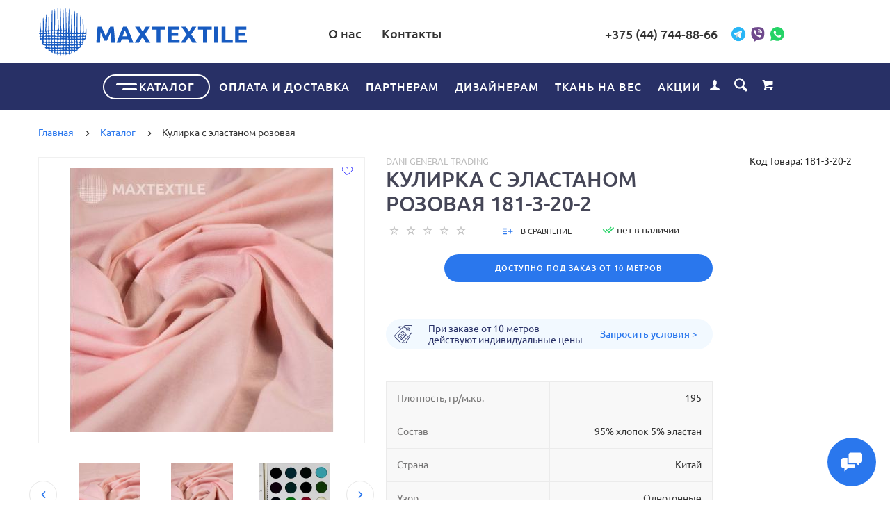

--- FILE ---
content_type: text/html; charset=utf-8
request_url: https://maxtextile.by/katalog/kulirka-s-elastanom-rozovaya/
body_size: 66902
content:
<!doctype html>
<html dir="ltr" lang="ru">
	<head>
		<meta charset="utf-8">
		<meta name="cmsmagazine" content="f9a09008321849c9b155839929b004be" />
		<meta property="og:image" content="https://maxtextile.by/max_facebook.jpg"/> 
		<meta http-equiv="x-ua-compatible" content="ie=edge">
		<base href="https://maxtextile.by/" />
 
		<title>Кулирка с эластаном розовая 181-3-20-2 купить в Минске оптом</title>
 
		<meta name="description" content="Кулирка с эластаном розовая 181-3-20-2 в Минске. Оптовая цена - 0.00  Кулирка с эластаном – тонкое трикотажное полотно,  предназначено для изготовления всех видов легкой одежды (футболки, платья, сарафаны, пижамы) и нижнего белья. Может быт .">
 
 
		<meta name="keywords" content= "Кулирка с эластаном розовая">
 
 
		<meta name="google-site-verification" content="pplHw2dv4ceJGnIupzxDaVgevCP2OGvYZ7GVItns6hM">
 
 
		<meta name="yandex-verification" content="e0459c5b9e637777">
 
		<meta name="viewport" content="width=device-width, initial-scale=1">
		<meta name="format-detection" content="telephone=no">
		<meta name="MobileOptimized" content="320">
		
 
		<link rel="apple-touch-icon" sizes="180x180" href="https://maxtextile.by/image/catalog/Favicon_maxtextile_120x120.png">
 
 
		<link rel="icon" type="image/png" href="https://maxtextile.by/image/catalog/Favicon_maxtextile_120x120.png" sizes="32x32">
 
 
		<link rel="icon" type="image/png" href="https://maxtextile.by/image/catalog/Favicon_maxtextile_120x120.png" sizes="16x16">
 
 
		<link rel="stylesheet" href="catalog/view/theme/lightshop/css/widgets.css?v2.1.0">
		<link rel="stylesheet" href="catalog/view/theme/lightshop/css/bootstrap.min.css?v2.1.0"> 
		 
 
		<link href="catalog/view/javascript/jquery/datetimepicker/bootstrap-datetimepicker.min.css" type="text/css" rel="stylesheet" media="screen">
 
		<link rel="stylesheet" href="catalog/view/theme/lightshop/css/main.css?v2.1.0">
 
 
<style>
 
 
 
 
 
 

button--transparent, .btn--transparent, button[disabled]:hover.btn--transparent {
    background: #D2000F;
    border: 1px solid;
    border-color: #D2000F;
    color: #fff;
}
@media (min-width: 1200px) {
  .header__call.header__call--v2 {
    margin-left: 154px
  }
} 
	

</style>
 
		<link href="https://maxtextile.by/katalog/kulirka-s-elastanom-rozovaya/" rel="canonical">
 
		<link href="https://maxtextile.by/image/catalog/cart.png" rel="icon">
 
 
		<!-- Scripts load -->
		<script src="catalog/view/javascript/theme_lightshop/jquery-2.2.4.min.js?v2.1.0"></script>
		<script src="catalog/view/javascript/theme_lightshop/jquery-ui.min.js?v2.1.0"></script>
		<script src="catalog/view/javascript/theme_lightshop/widgets.js?v2.1.0"></script>
<script src="catalog/view/javascript/theme_lightshop/bootstrap.min.js?v2.1.0"></script> 

 
		<script src="catalog/view/javascript/jquery/datetimepicker/moment/moment.min.js"></script>
 
		<script src="catalog/view/javascript/jquery/datetimepicker/moment/moment-with-locales.min.js"></script>
 
		<script src="catalog/view/javascript/jquery/datetimepicker/bootstrap-datetimepicker.min.js"></script>
 
		<script src="catalog/view/javascript/theme_lightshop/functions.js?v2.1.0"></script>
 

 
 
		<meta property="og:title" content="Кулирка с эластаном розовая 181-3-20-2 купить в Минске оптом " />
		<meta property="og:type" content="website">
		<meta property="og:url" content="https://maxtextile.by/katalog/kulirka-s-elastanom-rozovaya/">
 
		<meta property="og:image" content="https://maxtextile.by/image/cache/cache/1-1000/224/main/aa8c-Image415-0-1-380x380.jpg">
 
		<meta property="og:site_name" content="maxtextile">
 
		<meta name="theme-color" content="#ffffff">
 
 
	</head>
	<body >
 

<div style="position: absolute;	left: -9999px;">

<svg xmlns="http://www.w3.org/2000/svg" xmlns:xlink="http://www.w3.org/1999/xlink"><symbol viewBox="0 0 20 20" id="add-to-list"><path d="M19.4 9H16V5.6c0-.6-.4-.6-1-.6s-1 0-1 .6V9h-3.4c-.6 0-.6.4-.6 1s0 1 .6 1H14v3.4c0 .6.4.6 1 .6s1 0 1-.6V11h3.4c.6 0 .6-.4.6-1s0-1-.6-1zm-12 0H.6C0 9 0 9.4 0 10s0 1 .6 1h6.8c.6 0 .6-.4.6-1s0-1-.6-1zm0 5H.6c-.6 0-.6.4-.6 1s0 1 .6 1h6.8c.6 0 .6-.4.6-1s0-1-.6-1zm0-10H.6C0 4 0 4.4 0 5s0 1 .6 1h6.8C8 6 8 5.6 8 5s0-1-.6-1z"/></symbol><symbol viewBox="0 0 18.3 11" id="arrow-long-right"><path d="M13 11V7.5H0v-4h13V0l5.3 5.5L13 11z"/></symbol><symbol viewBox="0 0 291.9 426.1" id="bill"><path d="M116.54 2.05l-2.65 2.1-.25 54.65-.25 54.7-9.5.55c-14.15.9-21.7 5.5-27.2 16.75l-3.3 6.65-.3 19.65-.35 19.65-8.35.45c-22.15 1.15-30.6 11.45-31.5 38.3l-.5 16-5.7.7c-10.3 1.3-18.25 7.05-23.55 17.1l-2.75 5.2-.35 26c-1.25 94.5 27.4 136.95 97.55 144.6 31.55 3.4 50.35-2 67.9-19.5 18.05-18.05 20.2-25.5 21.1-74.35l.6-31.25h48.8c51.55 0 52.7-.1 54.8-4.65 1.9-4.15 1.55-287.6-.35-291.3-2.2-4.2 1.15-4.05-88-4.05-82.65 0-83.3 0-85.9 2.05zm135 18.05c.35 9.1 9.05 18.95 18.15 20.45 2.05.35 4.25.8 4.95 1 1 .3 1.25 23.15 1.25 109.9V261h-2.75c-9.35.05-19.3 9.35-21.7 20.25l-.6 2.75h-63.95l-.15-36.25c-.2-52.3-.25-54.4-2.65-60.5l-2-5.25h2.65c9.95-.05 18.5-7.3 22.25-18.9l2.3-7.1h11.8c10.55 0 11.8.2 11.8 1.75 0 2.6-4.3 11.3-7.35 14.9-3.4 4-3.5 3.55 2.5 7.95l5.15 3.8 3.8-4.3c4.1-4.55 7.6-12.7 8.55-19.7l.6-4.3 5.65-.3 5.6-.3.3-4.7.3-4.7-5.7-.3-5.75-.3-1.35-5.9c-3.05-13.45-11.5-20.6-24.3-20.6-11.9 0-18.35 5.85-23.05 21l-1.7 5.5-10.65.3c-8.1.2-10.6-.05-10.6-1 0-1.9 5.6-13.45 6.9-14.25.6-.35 1.1-1.05 1.1-1.5 0-.9-9.25-8.05-10.35-8.05-1.75 0-8.25 12-9.75 17.85l-1.65 6.65-5.7.3-5.65.3.3 4.7.3 4.7 5.45.5c5.45.5 5.5.55 6.3 4.4.95 4.7.75 4.95-2.6 3.65-8-3.05-17.2-2.25-27.9 2.4-1.65.7-1.75-2.6-1.75-62.35V41h2.75c9.4-.1 20.1-11.1 20.5-21.05l.15-3.95h98.1l.15 4.1zm-138.3 156.55c.35 25.7.65 63.2.65 83.45v36.75l2.65 2.1c3.65 2.85 7 2.6 10.45-.85l2.9-2.95v-49.8c0-31.2.4-51.25 1.05-53.55 4.95-17.8 31.1-17.35 37.9.6 1.8 4.7 1.55 164.4-.3 174.3-5.55 30.65-30.15 46.1-67.3 42.35-61.2-6.15-84.6-39.8-84.8-122.05-.05-34.3 1.15-38.1 12.4-38.4l3.55-.1.55 20.5c.3 11.25.65 20.6.75 20.7 1.35 1.55 6.7 3.2 8.7 2.7 6.55-1.65 6.5-1.4 6.5-46.65 0-50.85.15-51.3 17.1-52.5l6.9-.5v32.35c.05 34.8.25 36.3 5.15 38.65 3.25 1.55 8.35 0 10.1-3.1.95-1.65 1.25-16.3 1.25-61.15 0-57.2.05-59.1 2-62.4 2.85-4.8 7.7-7.1 15.05-7.1h6.1l.7 46.65zm116.25-39.25c2.1 2.1 3.4 4.4 3.4 6v2.6h-9.95c-11.05 0-11.45-.2-9.55-4.7 3.45-8.15 10.2-9.8 16.1-3.9zm-36.6 19.85c-.05 8.35-11.85 12.25-16.3 5.4-4.1-6.3-3.75-6.65 6.75-6.65 6.95 0 9.55.35 9.55 1.25z"/></symbol><symbol viewBox="0 0 27 26" id="burger"><defs><clipPath id="ada"><path d="M18 75h21a3 3 0 0 1 3 3v19a3 3 0 0 1-3 3H18a3 3 0 0 1-3-3V78a3 3 0 0 1 3-3z" fill="#fff"/></clipPath></defs><path d="M18 75h21a3 3 0 0 1 3 3v19a3 3 0 0 1-3 3H18a3 3 0 0 1-3-3V78a3 3 0 0 1 3-3z" fill="none" stroke-dasharray="0" stroke="#2a77ed" stroke-miterlimit="50" stroke-width="2" clip-path="url(#a&quot;)" transform="translate(-15 -74)"/><path d="M8 9.999v-1h11v1zm0 4v-1h6.602v1zm0 4v-1h11v1z" fill="#2a77ed"/></symbol><symbol viewBox="0 0 18 18" id="calendar"><path d="M16 2h-1v2h-3V2H6v2H3V2H2C.9 2 0 2.9 0 4v12c0 1.1.9 2 2 2h14c1.1 0 2-.9 2-2V4c0-1.1-.9-2-2-2zm0 14H2V8h14v8zM5.5 0h-2v3.5h2V0zm9 0h-2v3.5h2V0z"/></symbol><symbol viewBox="0 0 5.2 9.2" id="chevron-small-left"><path d="M5 8c.3.3.3.7 0 1-.3.3-.7.3-1 0L.2 5.1c-.3-.3-.3-.7 0-1L4 .2c.3-.3.7-.3 1 0 .3.3.3.7 0 1L1.9 4.6 5 8z"/></symbol><symbol viewBox="0 0 16.8 16.8" id="cog"><path d="M15.2 8.4c0-1 .6-1.9 1.6-2.4-.2-.6-.4-1.1-.7-1.7-1.1.3-2-.1-2.7-.9-.7-.7-1-1.6-.7-2.7C12.2.4 11.6.2 11 0c-.6 1-1.6 1.6-2.6 1.6S6.3 1 5.8 0c-.6.2-1.2.4-1.7.7.3 1.1.1 2-.7 2.7-.7.7-1.6 1.2-2.7.9C.4 4.8.2 5.4 0 6c1 .6 1.6 1.4 1.6 2.4S1 10.5 0 11c.2.6.4 1.1.7 1.7 1.1-.3 2-.1 2.7.7.7.7 1 1.6.7 2.7.5.3 1.1.5 1.7.7.6-1 1.6-1.6 2.6-1.6s2.1.6 2.6 1.6c.6-.2 1.1-.4 1.7-.7-.3-1.1-.1-2 .7-2.7.7-.7 1.6-1.2 2.7-.9.3-.5.5-1.1.7-1.7-1-.5-1.6-1.4-1.6-2.4zm-6.8 3.7c-2 0-3.7-1.6-3.7-3.7 0-2 1.6-3.7 3.7-3.7 2 0 3.7 1.6 3.7 3.7 0 2-1.7 3.7-3.7 3.7z"/></symbol><symbol viewBox="0 0 20 14" id="credit-card"><path d="M18 0H2C.9 0 0 .9 0 2v10c0 1.1.9 2 2 2h16c1.1 0 2-.9 2-2V2c0-1.1-.9-2-2-2zm0 12H2V6h16v6zm0-9H2V2h16v1zM4 8.1v.6h.6v-.6H4zm3.6 1.2v.6h1.2v-.6h.6v-.6h.6v-.6H8.8v.6h-.6v.6h-.6zm2.4.6v-.6h-.6v.6h.6zm-3 0v-.6H5.8v.6H7zm.6-1.2h.6v-.6H7v1.2h.6v-.6zm-2.4.6h.6v-.6h.6v-.6H5.2v.6h-.6v.6H4v.6h1.2v-.6z"/></symbol><symbol viewBox="0 0 900.000000 900.000000" id="cross"><g transform="matrix(.1 0 0 -.1 0 900)"><path d="M4123 [base64] 0-870 19-205 73-514 114-665 7-25 21-74 30-110 34-125 124-389 175-510 75-179 241-510 276-551 8-8 14-19 14-23 0-5 14-28 30-53 17-24 30-46 30-48 0-8 154-231 214-310 143-188 240-299 416-475 129-130 239-230 380-343 30-25 216-162 232-172 9-5 51-34 93-62 41-29 77-53 80-53 2 0 24-13 48-30 25-16 48-30 53-30 4 0 15-6 23-14 41-35 372-201 551-276 122-51 376-138 510-175 36-9 85-23 110-30 151-41 460-95 665-114 143-14 727-14 870 0 205 19 514 73 665 114 25 7 74 21 110 30 134 37 388 124 510 175 179 75 510 241 551 276 8 8 19 14 23 14 5 0 28 14 53 30 24 17 46 30 48 30 13 0 309 209 405 287 259 208 521 470 720 719 84 105 290 395 290 409 0 2 14 24 30 48 17 25 30 48 30 53 0 4 6 15 14 23 35 41 201 372 276 551 46 110 143 386 160 455 4 17 18 66 30 110 33 117 52 202 60 270 5 33 13 78 19 100 15 58 33 195 40 305 7 96 15 125 32 115 5-4 9 138 9 365 0 245-3 369-10 365-17-10-30 42-30 118-1 40-7 101-15 137s-14 84-15 108c0 23-7 59-15 79-8 19-15 53-15 74 0 37-6 67-47 224-52 201-135 453-203 615-76 183-240 509-276 551-8 8-14 20-14 26 0 5-13 29-30 51-16 23-30 44-30 47 0 8-152 228-214 310-79 104-127 163-241 295-39 45-310 316-355 355-132 114-191 162-295 241-82 62-302 214-310 214-3 0-24 14-47 30-22 17-45 30-49 30s-27 12-51 28c-69 44-76 47-223 120-242 121-486 221-660 272-207 61-364 102-445 116-14 3-59 11-100 19-122 23-269 44-365 52-63 6-89 12-87 21 1 9-77 12-368 12s-369-3-367-12zm792-584c167-21 309-43 380-59 166-39 244-59 400-105 51-15 119-40 137-50 10-6 23-10 30-10 33 0 399-168 550-253 349-197 636-421 927-721 261-271 470-565 658-926 59-115 183-396 183-417 0-7 4-21 10-31 10-18 35-86 50-137 91-308 126-476 165-781 22-169 22-692 0-853-43-316-79-488-165-776-15-53-40-119-50-137-6-10-10-24-10-31s-29-80-64-162c-139-321-282-567-494-850-63-84-105-134-217-261-29-34-152-157-211-214-227-216-493-413-767-569-155-87-531-261-567-261-9 0-20-4-25-8-11-10-178-66-265-89-249-66-404-96-665-128-152-19-663-22-785-5-41 6-100 13-130 16-134 12-357 58-580 117-87 23-254 79-265 89-5 4-16 8-25 8-36 0-400 168-567 262-238 134-477 306-709 513-285 254-586 631-783 978-90 161-261 530-261 564 0 7-4 21-10 31-22 38-65 176-113 362-46 180-72 324-102 557-22 171-22 690 0 852 25 184 46 311 61 376 41 177 58 244 104 400 15 51 40 119 50 137 6 10 10 23 10 30 0 33 168 399 253 550 359 637 875 1152 1515 1515 148 83 516 253 550 253 7 0 20 4 30 10 18 10 86 35 137 50 156 46 234 66 400 105 57 13 150 28 345 56 200 29 664 31 885 3z"/><path d="M5825 6171c-16-4-46-16-65-26s-307-290-640-622c-333-333-613-609-622-614-15-8-116 89-613 586-328 327-613 606-633 619-20 14-63 32-94 42-54 16-60 16-120 0-117-32-182-97-214-214-16-60-16-66 0-120 10-31 28-73 40-92 13-19 292-304 620-632 512-511 596-600 587-615-5-10-280-289-610-619-666-667-651-648-651-774 0-81 23-134 83-194 59-59 123-86 202-86 119 0 114-4 777 660 329 329 606 601 614 604 12 4 181-159 608-585 325-325 605-603 623-616 44-34 147-65 189-57 132 25 209 92 248 217 18 56 18 62 1 123-9 35-30 82-46 103-15 22-294 305-618 630-405 405-589 595-585 605 3 8 279 289 614 623 411 412 615 623 631 653 19 37 23 60 23 130 0 74-4 91-27 130-54 92-127 139-224 145-37 2-81 1-98-4z"/></g></symbol><symbol viewBox="0 0 17.2 17.2" id="direction"><path d="M17 .2c-.6-.6-1.1 0-3 .9C8.8 3.6 0 8.5 0 8.5l7.6 1.1 1.1 7.6s5-8.8 7.4-13.9C17 1.4 17.5.8 17 .2zm-1.9 2L9.6 12.4l-.5-4.6 6-5.6z"/></symbol><symbol viewBox="0 0 18.4 4.4" id="dots-three-horizontal"><path d="M9.2 0C8 0 7 1 7 2.2s1 2.2 2.2 2.2 2.2-1 2.2-2.2S10.4 0 9.2 0zm-7 0C1 0 0 1 0 2.2s1 2.2 2.2 2.2 2.2-1 2.2-2.2S3.4 0 2.2 0zm14 0C15 0 14 1 14 2.2s1 2.2 2.2 2.2 2.2-1 2.2-2.2-1-2.2-2.2-2.2z"/></symbol><symbol viewBox="0 0 20 11.2" id="eye"><path d="M10 0C3.4 0 0 4.8 0 5.6c0 .8 3.4 5.6 10 5.6s10-4.8 10-5.6C20 4.8 16.6 0 10 0zm0 9.9C7.5 9.9 5.6 8 5.6 5.6s2-4.3 4.4-4.3 4.4 1.9 4.4 4.3-1.9 4.3-4.4 4.3zm0-4.3c-.4-.4.7-2.2 0-2.2-1.2 0-2.2 1-2.2 2.2s1 2.2 2.2 2.2c1.2 0 2.2-1 2.2-2.2 0-.5-1.9.4-2.2 0z"/></symbol><symbol viewBox="0 0 18 18" id="facebook"><path d="M16 0H2C.9 0 0 .9 0 2v14c0 1.1.9 2 2 2h7v-7H7V8.5h2v-2c0-2.2 1.2-3.7 3.8-3.7h1.8v2.6h-1.2c-1 0-1.4.7-1.4 1.4v1.7h2.6L14 11h-2v7h4c1.1 0 2-.9 2-2V2c0-1.1-.9-2-2-2z"/></symbol><symbol viewBox="0 0 18 17.6" id="google"><path d="M.9 4.4c0 1.5.5 2.6 1.5 3.2.8.5 1.7.6 2.2.6h.3s-.2 1 .6 2c-1.3 0-5.5.3-5.5 3.7 0 3.5 3.9 3.7 4.6 3.7H4.9c.5 0 1.8-.1 3-.6 1.5-.8 2.3-2.1 2.3-3.9 0-1.8-1.2-2.8-2.1-3.6-.5-.5-1-.9-1-1.3s.3-.7.8-1.1c.7-.6 1.3-1.4 1.3-3.1C9.2 2.5 9 1.6 7.8.9c.2 0 .6-.1.8-.1.6-.1 1.6-.2 1.6-.7V0H5.6S.9.2.9 4.4zm7.5 9c.1 1.4-1.1 2.4-2.9 2.6-1.8.1-3.3-.7-3.4-2.1 0-.7.3-1.3.8-1.9.6-.5 1.4-.9 2.3-.9h.3c1.6 0 2.8 1 2.9 2.3zm-1.2-10C7.6 5 6.9 6.7 5.9 7h-.4c-1 0-2-1-2.3-2.4-.2-.8-.2-1.5 0-2.1.2-.6.6-1.1 1.2-1.2.1 0 .3-.1.4-.1 1.1 0 1.9.5 2.4 2.2zM15 6.8v-3h-2v3h-3v2h3v3h2v-3h3v-2h-3z"/></symbol><symbol viewBox="0 0 293.1 211" id="hanger"><path d="M138.24 1c-16.55 4.2-28.05 18.75-28.2 35.5-.05 9.65 1.75 13.5 6.35 13.5 4.25 0 5-1.7 4.85-11.05-.3-18.25 13.9-30.85 30.5-27.05 27.9 6.3 26.3 45.55-2 50.15-8.45 1.35-8.7 1.85-9.1 17.25l-.35 13.2-27.1 16.5c-27.9 16.95-76.9 47.05-93.65 57.55-23 14.4-26.1 31.9-7.15 41.2l5.6 2.75h257l5.85-2.85c18.85-9.3 15.75-26.65-7.4-41.1-17.95-11.25-66.6-41.1-93.7-57.55l-27.2-16.5v-9.6l-.05-9.6 4.25-1.25c21.65-6.3 32.4-30.5 22.7-50.95-7-14.9-25.7-24-41.2-20.1zm57.25 130.55c68.35 41.8 81.75 50.3 84 53.2 4.3 5.4 1.2 12-6.6 14.15-5.45 1.5-247.35 1.5-252.8 0-7.85-2.15-10.9-8.75-6.6-14.2 2.2-2.75 21.85-15.2 82.5-52.15 21.45-13.1 41.45-25.3 44.45-27.2 3.05-1.85 5.75-3.35 6.1-3.35s22.35 13.3 48.95 29.55z"/></symbol><symbol viewBox="0 0 17.2 14" id="heart"><path d="M15.8 1.2c-1.7-1.5-4.4-1.5-6.1 0l-1.1 1-1.1-1C5.8-.3 3.1-.3 1.4 1.2c-1.9 1.7-1.9 4.5 0 6.2L8.6 14l7.2-6.6c1.9-1.7 1.9-4.5 0-6.2z"/></symbol><symbol viewBox="0 0 18 18" id="instagram"><path d="M17.946 5.29a6.606 6.606 0 0 0-.418-2.185 4.412 4.412 0 0 0-1.039-1.594A4.412 4.412 0 0 0 14.895.472a6.606 6.606 0 0 0-2.184-.418C11.75.01 11.444 0 9 0S6.25.01 5.29.054a6.606 6.606 0 0 0-2.185.418A4.412 4.412 0 0 0 1.51 1.511 4.412 4.412 0 0 0 .472 3.105a6.606 6.606 0 0 0-.418 2.184C.01 6.25 0 6.556 0 9s.01 2.75.054 3.71a6.606 6.606 0 0 0 .418 2.185 4.412 4.412 0 0 0 1.039 1.594 4.411 4.411 0 0 0 1.594 1.039 6.606 6.606 0 0 0 2.184.418C6.25 17.99 6.556 18 9 18s2.75-.01 3.71-.054a6.606 6.606 0 0 0 2.185-.418 4.602 4.602 0 0 0 2.633-2.633 6.606 6.606 0 0 0 .418-2.184C17.99 11.75 18 11.444 18 9s-.01-2.75-.054-3.71zm-1.62 7.347a4.978 4.978 0 0 1-.31 1.67 2.98 2.98 0 0 1-1.708 1.709 4.979 4.979 0 0 1-1.671.31c-.95.043-1.234.052-3.637.052s-2.688-.009-3.637-.052a4.979 4.979 0 0 1-1.67-.31 2.788 2.788 0 0 1-1.036-.673 2.788 2.788 0 0 1-.673-1.035 4.978 4.978 0 0 1-.31-1.671c-.043-.95-.052-1.234-.052-3.637s.009-2.688.052-3.637a4.979 4.979 0 0 1 .31-1.67 2.788 2.788 0 0 1 .673-1.036 2.788 2.788 0 0 1 1.035-.673 4.979 4.979 0 0 1 1.671-.31c.95-.043 1.234-.052 3.637-.052s2.688.009 3.637.052a4.979 4.979 0 0 1 1.67.31 2.788 2.788 0 0 1 1.036.673 2.788 2.788 0 0 1 .673 1.035 4.979 4.979 0 0 1 .31 1.671c.043.95.052 1.234.052 3.637s-.009 2.688-.052 3.637zM9 4.378A4.622 4.622 0 1 0 13.622 9 4.622 4.622 0 0 0 9 4.378zM9 12a3 3 0 1 1 3-3 3 3 0 0 1-3 3zm5.884-7.804a1.08 1.08 0 1 1-1.08-1.08 1.08 1.08 0 0 1 1.08 1.08z"/></symbol><symbol viewBox="0 0 297.2 275.4" id="like"><path d="M141.5 2.18c-17.4 6.2-18.75 8.65-18.55 34.6.2 30.7-2.9 40.05-19.45 58.6-25.65 28.75-60.5 46-92.8 46.05-4.8 0-6.2.4-8.25 2.45L0 146.33v53.95c0 48.25.15 54 1.6 54.55.85.35 15.05.6 31.55.6 34.2 0 32.6-.35 41 8.8 2.95 3.2 6.95 6.9 8.85 8.25l3.5 2.45h153l5.65-2.3c13.9-5.6 20.35-14.45 20.35-27.9 0-7.6.2-8.3 2.35-9.5 11-5.85 18.8-24.1 16.2-37.7l-1.05-5.4 4.1-4.4c7.5-8.15 10.85-19.6 8.85-30.45-1.1-6.1-4.9-15.1-6.95-16.35-.6-.35-.05-1.9 1.45-3.85 9.7-12.7 8.8-29-2.15-38.6-7.95-7-8.25-7.05-57.9-7.05-24.35 0-44.5-.35-44.75-.8-.3-.4-.05-4.35.55-8.75 7.45-55.75-12.5-91.25-44.7-79.7zm18.3 13.65c5.85 3.05 9.25 8.65 12.3 20.4 3.15 11.9 2.75 24.55-1.7 58.8-1.25 9.8-4.1 9.3 53.5 9.6 45.25.25 49.9.45 52.85 2.05 9.8 5.35 9.15 18.2-1.25 25.55-2.45 1.75-4.5 3.85-4.5 4.7 0 1.3-3.95 1.5-31.35 1.5-35.1 0-36.65.3-36.65 7 0 6.9 1.05 7.1 41.4 6.95l36.05-.1 1.2 3.35c2.1 5.75 1.6 11.95-1.4 17.85l-2.75 5.45-35.35.5-35.35.5-1.9 2.35c-2.5 3.1-2.4 6 .25 8.85l2.2 2.3h61.45l1.1 3.15c3.35 9.55-3.3 27.85-8.95 24.8-1.05-.55-12.9-.95-27.25-.95-28.75 0-30.05.3-30.05 7 0 6.5 1.8 7 25.3 7h20.75l1.75 3.9c2.45 5.45 1.35 11.2-3.1 16.15-6.45 7.15-4.05 6.95-84.95 6.95H91.15l-8.35-8.35c-11.6-11.6-11.7-11.65-43.5-11.65H14v-85.95l2.25-.4c1.25-.25 7.2-1.2 13.25-2.15 34.9-5.4 71.8-28.9 92.3-58.75 12.3-17.9 14.15-24.85 14.2-52.35 0-23.4-.2-22.7 7.05-25.8 4.4-1.95 13.25-2 16.75-.2z"/></symbol><symbol viewBox="0 0 20 20" id="list"><path d="M14.4 9H8.6c-.552 0-.6.447-.6 1s.048 1 .6 1h5.8c.552 0 .6-.447.6-1s-.048-1-.6-1zm2 5H8.6c-.552 0-.6.447-.6 1s.048 1 .6 1h7.8c.552 0 .6-.447.6-1s-.048-1-.6-1zM8.6 6h7.8c.552 0 .6-.447.6-1s-.048-1-.6-1H8.6c-.552 0-.6.447-.6 1s.048 1 .6 1zM5.4 9H3.6c-.552 0-.6.447-.6 1s.048 1 .6 1h1.8c.552 0 .6-.447.6-1s-.048-1-.6-1zm0 5H3.6c-.552 0-.6.447-.6 1s.048 1 .6 1h1.8c.552 0 .6-.447.6-1s-.048-1-.6-1zm0-10H3.6c-.552 0-.6.447-.6 1s.048 1 .6 1h1.8c.552 0 .6-.447.6-1s-.048-1-.6-1z"/></symbol><symbol viewBox="0 0 10 16" id="location-pin"><path d="M5 0C2.2 0 0 2.2 0 5c0 4.8 5 11 5 11s5-6.2 5-11c0-2.8-2.2-5-5-5zm0 7.8c-1.5 0-2.7-1.2-2.7-2.7S3.5 2.4 5 2.4c1.5 0 2.7 1.2 2.7 2.7S6.5 7.8 5 7.8z"/></symbol><symbol viewBox="0 0 15.8 15.8" id="magnifying-glass"><path d="M15.4 13.4l-3.8-3.8c.6-.9.9-2 .9-3.2C12.6 3 9.6 0 6.2 0S0 2.8 0 6.2c0 3.4 3 6.4 6.4 6.4 1.1 0 2.2-.3 3.1-.8l3.8 3.8c.4.4 1 .4 1.3 0l.9-.9c.5-.5.3-1-.1-1.3zM1.9 6.2c0-2.4 1.9-4.3 4.3-4.3s4.5 2.1 4.5 4.5-1.9 4.3-4.3 4.3-4.5-2.1-4.5-4.5z"/></symbol><symbol viewBox="0 0 18 12" id="mail"><path d="M.6 1.3c.5.3 7.2 3.9 7.5 4 .2.1.5.2.9.2.3 0 .7-.1.9-.2s7-3.8 7.5-4c.5-.3.9-1.3 0-1.3H.5c-.9 0-.4 1 .1 1.3zm17 2.2c-.6.3-7.4 3.8-7.7 4s-.6.2-.9.2-.6 0-.9-.2C7.8 7.3 1 3.8.4 3.5c-.4-.2-.4 0-.4.2V11c0 .4.6 1 1 1h16c.4 0 1-.6 1-1V3.7c0-.2 0-.4-.4-.2z"/></symbol><symbol viewBox="0 0 20 19" id="l-map"><path d="M19.4 3.1l-6-3c-.3-.1-.6-.1-.9 0L6.9 2.9 1.3 1.1C1 .9.7 1 .4 1.2c-.2.2-.4.5-.4.8v13c0 .4.2.7.6.9l6 3c.1.1.2.1.4.1s.3 0 .4-.1l5.6-2.8 5.6 1.9c.3.1.6 0 .9-.1.3-.2.4-.5.4-.8V4c.1-.4-.1-.7-.5-.9zM8 4.6l4-2v11.8l-4 2V4.6zM2 3.4l4 1.3v11.7l-4-2v-11zm16 12.2l-4-1.3V2.6l4 2v11z"/></symbol><symbol viewBox="0 0 900.000000 855.000000" id="menu"><g transform="matrix(.1 0 0 -.1 0 855)"><path d="M820 8536c0-9-16-17-42-21-88-14-243-78-315-131-17-13-36-24-40-24-29 0-283-273-283-304 0-3-13-27-28-53-16-26-31-57-34-68-4-11-16-45-27-75-54-140-51 79-51-3595C0 697-1 823 40 694c19-57 52-131 94-209 31-56 134-181 202-244 43-39 81-71 85-71 5 0 27-13 51-28C566 79 661 40 780 14c98-21 7322-21 7420 0 119 26 214 65 308 128 24 15 46 28 51 28 27 0 281 274 281 304 0 3 13 27 28 53 16 26 31 57 34 68 4 11 18 52 32 90 14 39 26 82 26 97 0 37 10 58 26 58 12 0 14 504 14 3425s-2 3425-14 3425c-16 0-26 21-26 58 0 15-12 59-26 97-14 39-28 79-32 90-3 11-18 42-34 68-15 26-28 50-28 53 0 31-254 304-283 304-4 0-23 11-40 24-72 53-227 117-314 131-27 4-43 12-43 21 0 12-516 14-3670 14s-3670-2-3670-14zm7320-345c227-68 407-234 472-436 9-28 22-68 30-90 17-54 25-6657 7-6745-27-135-38-166-92-262-87-155-235-268-412-315-67-17-204-18-3655-18s-3588 1-3655 18c-177 47-325 160-412 315-54 95-64 125-92 261-16 76-16 6616 0 6692 28 136 38 166 92 261 68 121 164 208 304 277 32 16 74 31 93 35 19 3 53 10 75 15 23 5 1581 8 3620 7 2961-1 3588-4 3625-15z"/><path d="M2694 5757c-2-7-3-82-2-167l3-155 1819-3c1449-2 1821 0 1828 10 9 15 11 289 2 312-6 15-176 16-1825 16-1478 0-1821-2-1825-13zM2694 4397c-2-7-3-82-2-167l3-155h2180l3 159c2 121-1 161-10 168-7 4-498 8-1091 8-872 0-1079-2-1083-13zM2697 3043c-9-8-9-306-1-327 6-15 175-16 1814-16 1631 0 1810 2 1824 16 13 13 16 42 16 163 0 101-4 151-12 159-9 9-428 12-1823 12-997 0-1815-3-1818-7z"/></g></symbol><symbol viewBox="0 0 874.9 710.4" id="open"><g transform="matrix(.1 0 0 -.1 0 732)"><path d="M3433.6 7318.4c-108-20-136-28-177-51-107-61-175-144-213-260-17-53-17-167 0-247 6-29-32-68-994-1028-551-549-999-1002-996-1007s24-3 48 5c40 12 109 31 222 61 122 32 173 46 221 59 28 8 59 15 69 15 12 0 336 317 835 815 449 448 822 815 829 815s41-7 75-16c153-40 291-1 409 117l70 70 46-14c43-14 100-29 231-64 72-19 148-40 213-57 28-8 81-22 117-31 36-10 85-23 110-30 42-12 110-30 225-60 107-28 182-48 225-60 25-8 74-21 110-30s88-23 115-31c28-7 75-20 105-28 136-35 188-49 230-61 25-7 74-20 110-29 145-38 266-71 331-92 58-18 93-18 150 0 84 25 177 51 334 92 155 40 199 58 163 68-7 2-42 11-78 21-36 9-89 23-117 31-29 8-77 20-105 28-29 8-82 22-118 31-36 10-85 23-110 30s-74 20-110 30c-83 21-150 39-220 58-30 9-84 23-120 33-36 9-90 23-120 31s-75 20-100 28c-43 12-97 26-235 62-33 8-80 21-105 28s-74 20-110 30c-36 9-89 23-117 31-97 26-168 45-218 59-27 8-59 16-70 18-11 3-56 15-100 27s-105 29-135 37-71 19-90 23c-31 7-73 18-245 66-27 8-71 19-98 25-39 9-48 15-54 37-23 92-110 202-203 256-64 37-187 68-235 59zM7308.6 6245.[base64] 0-9-4-18-9-21-4-3-18-37-31-74-31-97-23-215 22-347 5-16 14-52 19-79 4-27 13-54 19-60 5-5 10-21 10-34s7-46 15-73 22-71 30-98 15-59 15-72c1-13 7-35 15-49s14-37 15-51c0-14 6-45 14-70 7-24 21-73 31-109 19-73 41-153 60-220 12-43 27-100 62-235 8-33 21-80 28-105s20-74 30-110c19-75 37-140 60-225 21-73 39-140 61-225 9-36 22-85 29-110 13-47 37-136 62-230 21-79 39-147 57-210 8-30 22-84 32-120 9-36 22-85 29-110s20-74 30-110c9-36 23-90 32-120 8-30 21-79 29-107 64-241 75-274 112-330 71-111 162-177 290-214 117-33 129-31 557 86 72 20 138 38 225 60 36 10 85 23 110 30 42 12 110 30 225 60 28 7 79 21 115 30 36 10 90 24 120 32s80 22 110 30 79 21 108 29c28 8 76 20 105 28 28 8 81 22 117 31 36 10 85 23 110 30 42 12 78 21 233 61 34 9 82 22 107 29 25 8 74 21 110 31 36 9 85 22 110 29s74 20 110 29c36 10 88 23 115 31 28 7 79 21 115 30 36 10 85 23 110 30s74 20 110 30c83 21 150 39 220 58 30 9 84 23 120 33 99 25 169 44 227 60 118 32 161 44 223 60 36 9 85 22 110 29s74 20 110 30c36 9 89 23 117 31 92 25 156 42 223 60 80 20 158 41 227 60 118 32 161 44 223 60 36 9 85 22 110 29s74 20 110 30c36 9 88 23 115 30 28 8 77 21 110 30 33 8 83 22 110 29 28 8 79 22 115 31s85 22 110 30c25 7 74 20 110 30 157 40 254 66 340 90 25 7 74 20 110 29 83 22 151 40 220 59 30 9 84 23 120 32 36 10 85 23 110 30 44 12 118 32 235 62 33 8 80 21 105 28s74 20 110 30c190 51 249 81 333 169 74 78 126 206 127 316 0 45-18 147-38 211-6 19-18 63-28 99-9 36-22 85-29 110-12 44-32 118-62 235-8 33-22 83-29 110-8 28-21 73-28 100-8 28-22 79-31 115-10 36-23 85-30 110-12 42-21 78-61 233-9 34-22 82-29 107-19 66-41 146-60 220-10 36-23 85-30 110s-20 72-28 105c-30 117-50 191-62 235-15 52-41 151-62 230-8 30-20 75-28 100-7 25-20 73-29 108-40 154-49 190-61 232-7 25-20 74-30 110-19 74-41 154-60 220-7 25-20 73-29 108-9 34-23 90-33 125-40 151-135 269-265 330-65 31-90 37-165 41-48 2-108 1-133-4zm175-334c46-27 65-61 90-156 10-36 23-85 30-110s20-74 29-110c10-36 23-85 31-110 12-43 28-103 62-235 8-33 21-80 28-105 13-44 24-83 59-220 10-36 23-85 31-110 7-25 20-74 30-110 40-157 66-254 90-340 7-25 20-74 30-110 16-64 29-113 59-220 8-30 22-84 32-120 9-36 22-85 29-110s20-74 30-110c9-36 23-90 32-120 22-80 59-219 88-330 10-36 23-85 30-110s20-74 30-110c9-36 23-89 31-117 8-29 21-79 30-110 8-32 22-79 30-104 18-61 [base64] 3-55 38-65 62-135 333-10 36-23 85-30 110-12 42-21 78-61 233-9 34-22 82-29 107-19 66-41 146-60 220-10 36-23 85-30 110s-20 74-29 110c-44 168-67 255-91 340-7 25-20 74-29 110-10 36-23 85-31 110-12 41-23 85-60 225-28 107-48 182-60 225-8 25-21 74-30 110s-22 85-30 110c-7 25-20 73-29 108-9 34-23 90-32 125-9 34-22 82-29 107-8 25-20 70-28 100s-22 84-31 120c-29 110-47 173-64 225-9 28-16 83-17 124v73l44 39c24 22 56 42 70 45s51 12 81 21c53 15 96 26 210 56 74 19 175 47 230 62 25 7 72 20 105 28 140 36 193 50 235 62 25 8 74 21 110 30s85 22 110 30c25 7 74 20 110 30 157 40 254 66 340 90 42 12 78 21 233 61 34 9 82 22 107 29 25 8 70 20 100 28s84 22 120 31c36 10 89 24 118 32 28 8 76 20 105 28 28 8 81 22 117 31 36 10 85 23 110 30s74 20 110 29c62 16 105 28 223 60 58 16 128 35 227 60 36 10 89 24 117 32 95 26 157 43 223 60 36 9 85 22 110 29 42 12 94 26 230 61 30 8 78 21 105 28 28 8 79 22 115 31s89 23 117 31c168 46 257 70 333 90 36 9 85 22 110 29 42 12 94 26 230 61 30 8 78 21 105 28 28 8 79 22 115 31 36 10 85 23 110 30 48 13 143 39 225 60 115 30 183 48 225 60 25 7 74 20 110 30 36 9 89 23 118 31 28 8 76 20 105 28 28 8 81 22 117 31 36 10 85 23 110 30 48 13 143 39 225 60 115 30 183 48 225 60 25 7 74 20 110 30 88 23 170 45 200 55 51 16 112 11 155-14z"/><path d="M6753.6 4775.4c-16-4-66-17-110-30-44-12-105-29-135-37s-71-19-90-22c-19-4-51-12-70-18-42-13-121-35-210-58-36-10-85-23-110-30-43-12-109-29-230-61-135-35-135-35-134-78 1-36 25-132 45-183 10-27 32-29 108-7 31 9 79 22 106 29 28 7 75 20 105 28 30 9 84 23 120 33 180 47 254 67 329 90 51 16 78 18 85 5 3-5-1-42-9-82-8-41-21-121-30-179s-23-143-30-190c-8-47-22-130-30-185-25-155-45-282-61-380-8-49-21-130-29-180-7-49-21-131-29-181-18-103-20-140-7-148 8-5 101 18 201 50 25 8 52 14 61 14s22 6 28 14c14 17 25 80 106 616 27 183 45 293 60 376 8 45 15 94 15 109 0 14 7 65 15 113 9 48 22 128 30 177 8 50 18 117 24 151 10 63 4 103-29 199-19 54-34 61-95 45zM5268.6 4430.4c-19-7-44-14-56-14-50-2-54-14-69-221-8-107-22-312-30-455s-22-357-30-475c-9-118-15-237-15-265 0-27-7-143-17-258-12-150-14-210-6-218 12-12 89 1 147 25 39 16 42 30 51 206 3 63 12 219 20 345 8 127 22 347 30 490 9 143 22 352 30 465 13 172 19 323 16 378-1 15-26 14-71-3zM3948.6 4024.4c-36-10-113-30-172-45-59-14-114-34-122-43-14-16-39-87-131-376-26-82-53-166-60-185-28-79-37-106-45-135-5-16-13-43-19-60-6-16-32-95-57-175s-54-163-63-185c-20-49-20-144 1-210 9-27 19-62 22-77 7-32 24-35 90-17 22 6 68 18 101 26 59 15 127 34 215 58 25 7 74 20 110 30 79 20 151 40 206 55 52 15 78 10 82-15 1-11 10-45 18-75 9-30 23-80 31-110 35-130 37-135 63-138 23-4 79 10 200 48l55 17-4 38c-1 22-7 50-13 65-5 14-13 43-18 65s-18 73-30 114c-23 82-19 96 33 104 74 12 139 34 148 49 5 10 3 36-7 69-8 30-19 74-25 99-14 67-26 75-91 60-29-7-70-19-91-26-21-8-42-12-47-9-10 6-32 67-55 155-10 36-23 85-30 110s-20 73-29 108c-44 169-58 222-91 342-7 25-20 74-29 110-31 116-53 175-67 177-8 0-43-7-79-18zm-100-404c18-61 41-145 67-245 15-55 29-107 59-217 9-32 23-79 31-105 19-61 14-102-12-106-11-1-44-9-72-17-73-21-146-41-223-60-36-9-82-23-104-31-58-20-69-5-42 58 8 18 23 62 35 98 22 70 37 115 56 170 7 19 22 64 34 100 22 71 37 117 56 170 7 19 28 83 47 142 18 59 37 106 42 105 5-2 16-30 26-62zM2218.6 3585.4c-222-54-361-136-492-290-26-30-48-60-48-66s-7-17-15-24-15-24-15-39c0-22 14-36 96-89 52-34 98-62 102-62s18 17 32 38c89 134 194 213 351 262 158 49 303 2 364-118 22-45 30-153 16-227-29-154-246-497-574-904-53-66-58-77-54-110 7-47 26-118 44-160 13-32 15-33 56-27 23 4 62 13 87 20 25 8 74 21 110 31 64 16 113 29 220 59 30 8 84 22 120 32 36 9 85 22 110 29s74 20 110 30c36 9 88 23 115 30 28 8 79 21 115 31 157 40 156 39 135 115-8 30-20 75-26 101-18 78-27 80-174 38-44-12-96-26-115-31-45-10-124-31-225-59-219-60-221-61-204-27 7 12 35 52 63 89 65 86 140 189 146 202 3 6 21 36 41 66 46 70 126 220 145 274 53 146 58 170 58 291 1 126-2 138-58 254-97 200-373 305-636 241z"/></g></symbol><symbol viewBox="0 0 16 16" id="phone"><path d="M9.2 9.2c-1.6 1.6-3.4 3.1-4.1 2.4-1-1-1.7-1.9-4-.1-2.3 1.8-.5 3.1.5 4.1 1.2 1.2 5.5.1 9.8-4.2 4.3-4.3 5.4-8.6 4.2-9.8-1-1-2.2-2.8-4.1-.5-1.8 2.3-.9 2.9.1 4 .7.7-.8 2.5-2.4 4.1z"/></symbol><symbol viewBox="0 0 15.6 20" id="pinterest"><path d="M6.4 13.2C5.9 16 5.2 18.6 3.3 20c-.6-4.2.9-7.3 1.5-10.6-1.1-1.9.2-5.8 2.6-4.9 3 1.2-2.6 7.2 1.1 7.9 3.9.8 5.5-6.8 3.1-9.2-3.5-3.5-10.1-.1-9.3 5 .2 1.2 1.5 1.6.5 3.3C.6 11.1-.1 9.3 0 7 .1 3.2 3.4.5 6.8.1c4.2-.5 8.1 1.5 8.7 5.5.6 4.5-1.9 9.3-6.4 8.9-1.2-.1-1.7-.7-2.7-1.3z"/></symbol><symbol viewBox="0 0 882.3 884.8" id="sale"><g transform="matrix(.1 0 0 -.1 0 921)"><path d="M4789 9193.8c-99-20-183-43-230-60-63-25-166-77-177-90-6-7-14-13-19-13-4 0-36-19-71-43-473-323-525-351-659-350-44 1-101 8-127 17s-81 27-122 42c-269 92-673 109-960 41-62-15-87-22-175-54-59-22-223-103-275-137-174-114-337-281-465-476-68-104-148-267-200-410-65-180-135-509-135-637 0-52-4-66-26-92-14-17-30-31-35-31-14 0-279-188-394-280-162-128-344-313-441-445-137-189-200-323-260-555-24-93-24-396 0-500 51-226 113-368 253-574 197-291 233-345 262-397 61-108 61-109 45-200-8-45-19-100-25-123-12-46-34-134-54-216-7-30-20-82-29-115-75-295-58-622 46-900 53-141 92-211 191-343 153-204 378-374 668-506 216-98 570-187 868-218 19-2 43-31 105-123 201-298 385-517 570-679 89-78 202-161 264-193 176-93 269-127 436-158 69-13 122-16 245-12 324 12 517 79 816 286 251 175 335 229 419 270l81 41 70-16c82-18 147-34 363-88 148-38 248-55 422-71 83-8 324 17 435 45 76 19 186 60 275 102 191 91 415 284 536 461 175 257 288 530 358 867 16 78 44 263 49 315 2 32-7 24 342 280 75 55 146 109 158 120s45 38 72 60c88 69 229 217 306 320 121 163 200 337 243 540 15 67 17 117 13 305-3 157-9 243-20 285-50 195-136 368-322 650-78 117-157 252-189 319-23 48-27 68-22 100 15 93 34 182 79 361 85 341 102 505 72 714-31 218-84 381-178 546-118 207-315 406-542 545-77 48-293 155-340 169-16 5-61 21-100 34-143 49-430 117-497 117-15 0-61 5-102 11l-74 11-49 69c-74 106-233 320-267 360-17 20-53 62-81 94-135 157-366 357-505 438-144 83-271 131-439 167-115 24-347 26-456 3zm409-423c230-55 457-204 654-431 41-46 84-95 96-109 34-38 195-254 257-345 62-90 124-157 172-182 59-31 131-53 176-53 185 0 670-132 811-221 8-5 25-13 37-19 73-31 242-161 323-246 83-89 183-237 203-301 3-10 15-43 27-73 73-190 78-437 15-690-7-30-21-86-30-125-9-38-22-95-30-125-55-225-70-332-55-406 18-92 116-282 249-484 30-47 60-93 66-102 5-10 33-55 61-100 73-119 129-240 154-338 19-71 22-112 22-245 0-89-5-180-12-205-6-25-14-56-16-70-11-52-70-178-120-256s-174-213-279-304c-47-41-247-191-461-345-198-143-222-189-253-475-5-47-14-98-20-113-6-16-11-40-11-54 0-15-7-51-16-82-8-31-22-81-31-111-14-52-21-70-59-172-29-78-108-232-156-303-82-122-174-219-285-298-54-39-223-127-243-127-7 0-33-7-59-15-140-44-352-58-484-30-129 27-220 48-317 73-276 70-419 91-501 72-98-23-278-121-474-258-50-35-126-88-170-119-94-66-211-130-275-149-96-30-244-54-337-54-319 0-614 178-920 556-81 99-130 169-260 362-77 116-132 172-193 199-49 21-134 40-210 48-228 21-544 105-717 189-29 14-55 26-58 26-2 0-39 21-82 47-152 91-255 181-346 299-50 66-125 201-138 249-59 210-60 223-57 395 3 128 9 186 27 260 13 52 26 111 31 130 4 19 19 80 33 135 56 219 61 250 61 360v110l-49 100c-56 113-63 124-194 320-52 77-120 178-151 225-78 116-134 238-160 345-27 113-31 353-7 425 8 25 18 59 22 75 10 48 85 194 136 268 97 141 322 361 468 460 14 9 51 35 81 58 30 22 107 76 171 119 125 84 202 161 226 225 8 22 24 108 34 190 34 260 60 374 134 585 81 229 257 472 442 611 296 223 716 277 1133 144 233-74 254-78 386-73 88 4 136 11 184 27 68 24 204 88 255 121 17 11 37 23 45 27s47 29 85 55c286 199 333 229 413 268 136 67 381 89 546 50z"/><path d="M3254 6954.8c-14-2-56-9-95-15-274-42-531-226-657-470-77-150-99-244-99-424s22-275 99-424c54-105 151-218 252-294 72-54 82-60 165-100 242-115 533-115 770 0 253 122 430 344 499 625 23 96 22 302-3 399-81 315-305 558-606 657-96 32-264 56-325 46zm142-413c89-15 197-72 274-146 18-18 79-109 93-140 88-198 40-431-119-579-113-104-255-148-411-128-88 11-126 25-199 71-180 114-278 350-225 542 76 272 312 425 587 380zM6069 6573.8c-47-14-146-112-1720-1690-918-921-1678-1689-1687-1706-25-46-23-123 5-171 47-83 132-120 234-102 34 7 199 169 1716 1684 1227 1227 1683 1688 1698 1719 49 106-6 229-118 267-56 19-64 19-128-1zM5496 4265.8c-168-46-328-146-444-277-105-119-147-198-202-383-35-116-29-330 13-478 54-193 202-388 378-500 159-101 290-138 488-138 210 0 320 32 500 147 247 158 405 451 405 753 0 307-156 593-415 762-82 53-170 91-275 119-111 29-334 27-448-5zm344-383c128-34 206-84 282-180 51-64 83-130 98-202 27-128 15-218-44-339-103-208-345-321-562-263-97 26-167 65-236 132-208 202-205 524 7 724 71 67 129 99 229 127 84 23 140 23 226 1z"/></g></symbol><symbol viewBox="0 0 18 18" id="shopping-cart"><path d="M13 16c0 1.1.9 2 2 2s2-.9 2-2-.9-2-2-2-2 .9-2 2zM3 16c0 1.1.9 2 2 2s2-.9 2-2-.9-2-2-2-2 .9-2 2zm3.5-4.8L17.6 8c.2-.1.4-.3.4-.5V2H4V.4c0-.2-.2-.4-.4-.4H.4C.2 0 0 .2 0 .4V2h2l1.9 9 .1.9v1.6c0 .2.2.4.4.4h13.2c.2 0 .4-.2.4-.4V12H6.8c-1.2 0-1.2-.6-.3-.8z"/></symbol><symbol viewBox="0 0 17.6 17.6" id="star-outlined"><path d="M17.6 6.7h-6.4L8.8 0 6.4 6.7H0l5.2 3.9-1.9 6.9 5.4-4.2 5.4 4.2-1.9-6.9 5.4-3.9zm-8.8 4.8l-3 2.5L7 10.4 4.2 8.1l3.5.1 1.1-4 1.1 4 3.5-.1-2.9 2.3 1.2 3.6-2.9-2.5z"/></symbol><symbol viewBox="0 0 300.000000 120.000000" id="table"><g transform="matrix(.1 0 0 -.1 0 120)"><path d="M40 1182l-35-17V995l35-17c33-17 123-18 1460-18s1427 1 1460 18l35 17v170l-35 17c-33 17-123 18-1460 18s-1427-1-1460-18zM40 702L5 685V515l35-17c33-17 123-18 1460-18s1427 1 1460 18l35 17v170l-35 17c-33 17-123 18-1460 18S73 719 40 702zM40 222L5 205V35l35-17C73 1 163 0 1500 0s1427 1 1460 18l35 17v170l-35 17c-33 17-123 18-1460 18S73 239 40 222z"/></g></symbol><symbol viewBox="0 0 300.000000 170.000000" id="tile-five"><g transform="matrix(.1 0 0 -.1 0 170)"><path d="M0 1505v-195h390v390H0v-195zM650 1505v-195h390v390H650v-195zM1300 1505v-195h400v390h-400v-195zM1960 1505v-195h390v390h-390v-195zM2610 1505v-195h390v390h-390v-195zM0 195V0h390v390H0V195zM650 195V0h390v390H650V195zM1300 195V0h400v390h-400V195zM1960 195V0h390v390h-390V195zM2610 195V0h390v390h-390V195z"/></g></symbol><symbol viewBox="0 0 300.000000 168.000000" id="tile-four"><g transform="matrix(.05 0 0 -.05 0 168)"><path d="M0 2880v-480h960v960H0v-480zM1680 2880v-480h960v960h-960v-480zM3360 2880v-480h960v960h-960v-480zM5040 2880v-480h960v960h-960v-480zM0 480V0h960v960H0V480zM1680 480V0h960v960h-960V480zM3360 480V0h960v960h-960V480zM5040 480V0h960v960h-960V480z"/></g></symbol><symbol viewBox="0 0 300.000000 180.000000" id="tile-three"><g transform="matrix(.05 0 0 -.05 0 180)"><path d="M0 3000v-600h1200v1200H0v-600zM2400 3000v-600h1200v1200H2400v-600zM4800 3000v-600h1200v1200H4800v-600zM0 600V0h1200v1200H0V600zM2400 600V0h1200v1200H2400V600zM4800 600V0h1200v1200H4800V600z"/></g></symbol><symbol viewBox="0 0 300.000000 120.000000" id="tile-wide"><g transform="matrix(.05 0 0 -.05 0 120)"><path d="M0 2160v-240h960v480H0v-240zM1680 2160v-240h4320v480H1680v-240zM0 1200V960h960v480H0v-240zM1680 1200V960h4320v480H1680v-240zM0 240V0h960v480H0V240zM1680 240V0h4320v480H1680V240z"/></g></symbol><symbol viewBox="0 0 18.4 15" id="twitter"><path d="M16.5 3.7v.5c0 5-3.8 10.7-10.7 10.7-2.1 0-4.1-.6-5.8-1.7.3 0 .6.1.9.1 1.8 0 3.4-.6 4.7-1.6-1.7 0-3-1.1-3.5-2.6.2 0 .5.1.7.1.3 0 .7 0 1-.1-1.7-.3-3-1.9-3-3.7.5.3 1.1.5 1.7.5C1.5 5.2.8 4.1.8 2.8c0-.7.2-1.3.5-1.9C3.1 3 5.9 4.5 9.1 4.6 9 4.4 9 4.1 9 3.8 9 1.7 10.7 0 12.7 0c1.1 0 2.1.5 2.8 1.2.9-.2 1.7-.5 2.4-.9-.3.9-.9 1.6-1.7 2.1.8-.1 1.5-.3 2.2-.6-.5.7-1.1 1.4-1.9 1.9z"/></symbol><symbol viewBox="0 0 18 20" id="user"><path d="M6.7 2.1c-1 .8-1.3 2-1.2 2.6.1.8.2 1.8.2 1.8s-.3.2-.3.9c.1 1.7.7 1 .8 1.7.3 1.8.9 1.5.9 2.5 0 1.6-.7 2.4-2.8 3.3C2.2 15.8 0 17 0 19v1h18v-1c0-2-2.2-3.2-4.3-4.1-2.1-.9-2.8-1.7-2.8-3.3 0-1 .6-.7.9-2.5.1-.8.7 0 .8-1.7 0-.7-.3-.9-.3-.9s.2-1 .2-1.8c.1-.8-.4-2.6-2.3-3.1-.3-.3-.6-.9.5-1.4-2.3-.1-2.8 1.1-4 1.9z"/></symbol><symbol viewBox="0 0 300 169.7" id="van"><g transform="matrix(.05 0 0 -.05 0 180)"><path d="M1684 3564.2l-44-31v-815c0-607 6-821 24-839 38-38 1763-34 1794 4 17 20 24 257 24 834l2 807-44 35c-63 51-1683 56-1756 5zm1596-849v-660H1860v1320h1420v-660z"/><path d="M3710 2605.2v-870H62l-31-44c-26-37-31-116-31-450 0-520-25-486 360-486h280v-55c2-466 708-661 1043-288 80 88 105 140 148 298l12 45h2417v-55c3-347 517-613 851-440 161 83 329 289 329 403 0 86 16 92 252 92 338 0 312-63 304 736l-6 654-227 580c-125 319-240 604-255 634-61 119-40 116-957 116h-841v-870zm1835 73l235-597v-1106h-335l-53 109c-218 445-898 435-1084-16l-38-93h-350v2300h695l695-1 235-596zm-1825-1433v-270H1825l-53 109c-221 450-898 436-1087-23l-35-86H220v540h3500v-270zm-2309-91c243-117 281-468 70-645-304-256-763 76-610 442 91 216 328 306 540 203zm3652-17c257-162 233-536-43-677-388-198-745 302-444 622 121 129 333 153 487 55z"/><path d="M4140 2600.2v-435h671c662 0 672 1 662 40-5 22-71 218-146 435l-137 395H4140v-435zm979 19c44-113 81-212 81-220s-187-12-415-10l-415 5-6 194c-3 107-2 204 3 216 5 14 122 21 339 21h331l82-206zM251 2784.2c-40-41-47-865-7-905 34-34 1218-34 1252 0s34 878 0 912c-41 41-1204 34-1245-7zm1065-458l5-271H440v550l435-4 435-5 6-270z"/></g></symbol><symbol viewBox="0 0 20 11.4" id="vk"><path d="M17.8 8s1.6 1.6 2 2.3c.2.4.2.6.2.7-.1.3-.6.4-.7.4h-2.9c-.2 0-.6-.1-1.1-.4-.4-.3-.8-.7-1.1-1.1-.6-.6-1-1.2-1.5-1.2h-.2c-.4.1-.8.6-.8 2 0 .4-.3.7-.6.7H9.8c-.4 0-2.8-.2-4.8-2.3-2.5-2.7-4.8-8-4.8-8C.1.8.4.6.7.6h2.9c.2-.1.3.2.4.4.1.2.5 1.2 1.1 2.3 1 1.8 1.6 2.5 2.1 2.5.1 0 .2 0 .3-.1.6-.4.5-2.7.5-3.1 0-.1 0-1-.3-1.5C7.4.7 7 .6 6.8.6c0-.1.2-.3.3-.3C7.6 0 8.4 0 9.2 0h.4c.9 0 1.1.1 1.4.1.6.2.6.6.6 1.9V3.8c0 .7 0 1.5.5 1.8.1 0 .1.1.2.1.2 0 .7 0 2.1-2.4C15 2.2 15.5 1 15.5.9c0-.1.1-.2.2-.3.1 0 .2-.1.2-.1h3.4c.4 0 .6.1.7.2.1.2 0 .9-1.6 3-.3.3-.5.7-.7.9-1.4 1.9-1.4 2 .1 3.4z"/></symbol><symbol viewBox="0 0 20 20" id="google-play"><path d="M4.943 18.051l7.666-4.327-1.645-1.823-6.021 6.151zM2.142 2.123c-0.088 0.158-0.142 0.34-0.142 0.542v15.126c0 0.28 0.105 0.52 0.263 0.71l7.627-7.791-7.747-8.587zM17.48 9.482l-2.672-1.509-2.722 2.781 1.952 2.163 3.443-1.944c0.313-0.158 0.486-0.445 0.52-0.746-0.034-0.301-0.207-0.588-0.52-0.746zM13.365 7.159l-9.22-5.204 6.866 7.609 2.354-2.405z"></path></symbol><symbol viewBox="0 0 20 20" id="skype"><path d="M18.671 12.037c0.132-0.623 0.203-1.272 0.203-1.938 0-4.986-3.93-9.029-8.777-9.029-0.511 0-1.012 0.047-1.5 0.133-0.785-0.508-1.712-0.803-2.707-0.803-2.811 0-5.090 2.344-5.090 5.237 0 0.965 0.256 1.871 0.699 2.648-0.116 0.586-0.178 1.194-0.178 1.815 0 4.986 3.93 9.029 8.775 9.029 0.551 0 1.087-0.051 1.607-0.15 0.717 0.396 1.535 0.621 2.406 0.621 2.811 0 5.090-2.344 5.090-5.236 0.001-0.837-0.19-1.626-0.528-2.327zM14.599 14.416c-0.406 0.59-1.006 1.059-1.783 1.391-0.769 0.33-1.692 0.496-2.742 0.496-1.26 0-2.317-0.227-3.143-0.678-0.59-0.328-1.076-0.771-1.445-1.318-0.372-0.555-0.561-1.104-0.561-1.633 0-0.33 0.123-0.617 0.365-0.852 0.24-0.232 0.549-0.352 0.916-0.352 0.301 0 0.562 0.094 0.773 0.277 0.202 0.176 0.375 0.438 0.514 0.773 0.156 0.367 0.326 0.676 0.505 0.92 0.172 0.234 0.42 0.432 0.735 0.586 0.318 0.154 0.748 0.232 1.275 0.232 0.725 0 1.32-0.158 1.768-0.473 0.438-0.309 0.65-0.676 0.65-1.127 0-0.357-0.111-0.637-0.34-0.857-0.238-0.228-0.555-0.408-0.936-0.531-0.399-0.127-0.941-0.266-1.611-0.41-0.91-0.201-1.683-0.439-2.299-0.707-0.63-0.275-1.137-0.658-1.508-1.137-0.375-0.483-0.567-1.092-0.567-1.807 0-0.682 0.2-1.297 0.596-1.828 0.393-0.525 0.965-0.935 1.703-1.217 0.728-0.277 1.596-0.418 2.576-0.418 0.783 0 1.473 0.094 2.047 0.277 0.578 0.186 1.066 0.436 1.449 0.744 0.387 0.311 0.674 0.643 0.854 0.986 0.182 0.35 0.275 0.695 0.275 1.031 0 0.322-0.121 0.615-0.361 0.871-0.24 0.258-0.543 0.387-0.9 0.387-0.324 0-0.58-0.082-0.756-0.242-0.164-0.148-0.336-0.383-0.524-0.717-0.219-0.428-0.484-0.766-0.788-1.002-0.295-0.232-0.788-0.35-1.466-0.35-0.629 0-1.141 0.131-1.519 0.387-0.368 0.249-0.545 0.532-0.545 0.866 0 0.207 0.058 0.379 0.176 0.525 0.125 0.158 0.301 0.295 0.523 0.41 0.23 0.12 0.467 0.214 0.705 0.282 0.244 0.070 0.654 0.172 1.215 0.307 0.711 0.156 1.363 0.332 1.939 0.521 0.585 0.193 1.090 0.43 1.502 0.705 0.42 0.283 0.754 0.645 0.989 1.076 0.237 0.434 0.357 0.969 0.357 1.59 0.001 0.745-0.206 1.422-0.613 2.016z"></path></symbol><symbol id="vimeo" viewBox="0 0 20 20"><path d="M18.91 5.84c-1.006 5.773-6.625 10.66-8.315 11.777-1.69 1.115-3.233-0.447-3.792-1.631-0.641-1.347-2.559-8.656-3.062-9.261s-2.010 0.605-2.010 0.605l-0.731-0.976c0 0 3.061-3.725 5.391-4.191 2.47-0.493 2.466 3.864 3.060 6.282 0.574 2.342 0.961 3.68 1.463 3.68s1.462-1.305 2.512-3.305c1.053-2.004-0.045-3.772-2.101-2.514 0.823-5.027 8.591-6.236 7.585-0.466z"></path></symbol><symbol id="youtube" viewBox="0 0 20 20"><path d="M10 2.3c-9.828 0-10 0.874-10 7.7s0.172 7.7 10 7.7 10-0.874 10-7.7-0.172-7.7-10-7.7zM13.205 10.334l-4.49 2.096c-0.393 0.182-0.715-0.022-0.715-0.456v-3.948c0-0.433 0.322-0.638 0.715-0.456l4.49 2.096c0.393 0.184 0.393 0.484 0 0.668z"></path></symbol><symbol id="odnoklassniki" viewBox="0 0 512.008 512.008"><path d="M256.002 0c-70.592 0-128 57.408-128 128s57.408 128 128 128 128-57.408 128-128-57.408-128-128-128zm0 192c-35.296 0-64-28.704-64-64s28.704-64 64-64 64 28.704 64 64-28.704 64-64 64z"/><path d="M425.73 252.448c-12.512-12.512-32.736-12.512-45.248 0-68.608 68.608-180.288 68.608-248.928 0-12.512-12.512-32.736-12.512-45.248 0s-12.512 32.736 0 45.28c39.808 39.808 90.272 62.496 142.304 68.416l-91.232 91.232c-12.512 12.512-12.512 32.736 0 45.248s32.736 12.512 45.248 0l73.376-73.376 73.376 73.376A31.912 31.912 0 0 0 352.002 512a31.912 31.912 0 0 0 22.624-9.376c12.512-12.512 12.512-32.736 0-45.248l-91.232-91.232c52.032-5.92 102.496-28.608 142.304-68.416 12.512-12.512 12.512-32.768.032-45.28z"/></symbol><symbol viewBox="0 0 20 20" id="icon-chats-close"><path id="ancross" class="ancls-1" d="M3832.51 656.039a1.734 1.734 0 01-1.23 2.96 1.726 1.726 0 01-1.22-.508l-7.05-7.055-7.04 7.055a1.749 1.749 0 01-1.23.508 1.734 1.734 0 01-1.22-2.96l7.04-7.054-7.04-7.054a1.733 1.733 0 012.45-2.451l7.04 7.054 7.05-7.054a1.733 1.733 0 012.45 2.451l-7.05 7.054z" transform="translate(-3813.03 -639)"/></symbol><symbol id="icon-chats-open" viewBox="0 0 20 20"><path d="M5.8 12.2v-6.2h-3.8c-1.1 0-2 0.9-2 2v6c0 1.1 0.9 2 2 2h1v3l3-3h5c1.1 0 2-0.9 2-2v-1.82c-0.064 0.014-0.132 0.021-0.2 0.021l-7-0.001zM18 1h-9c-1.1 0-2 0.9-2 2v8h7l3 3v-3h1c1.1 0 2-0.899 2-2v-6c0-1.1-0.9-2-2-2z"></path></symbol></svg>

</div>
	<!-- SPRITE SVG END-->

	<!--[if lt IE 9]>
		<p class="browserupgrade" style="color: #fff;background: #a50e0e;padding: 30px 0;text-align: center;font-size: 16px;">Вы используете устаревший браузер. Пожалуйста, <a class="browserupgrade__link" href="http://outdatedbrowser.com/ru" target="_blank">обновите ваш браузер</a>, чтобы использовать все возможности сайта.</p>
	<![endif]-->
	
	<div class="wrapper wrapper--page-">


		<!-- HEADER 3 -->
		<header itemscope itemtype="http://schema.org/Organization"  class="header header--version2">
			
			<!-- новый топ бар -->
			
						<div class="top_bar" style="padding: 7px;">
			<p class="top_bar_p"><img class="top_bar_img" src="/image/catalog/heder/fi_alert-circle-white.png" alt="Минимальный заказ от 5 метров в сумме или от 100 BYN"> Минимальный заказ от 5 метров в сумме или от 100 BYN  |  <img class="top_bar_img" src="/image/catalog/heder/u_check-circle-white.png" alt="Заказ по образцам любого количества тканей из Китая"> <a href="/zakaz-tkani/">Заказ по образцам любого количества тканей из Китая </a></p>
			</div>
			<!--
			<div class="">
										<div class="input-box">
											<input id="search_text" type="text" placeholder="Поиск">
											<button id="search_btn" class="header__search-form-btn" type="button"><svg class="icon-magnifying-glass"><use xlink:href="#magnifying-glass"></use></svg></button>
										</div>
										<span class="header__search-form-close js-search-close"><svg class="icon-cross"><use xlink:href="#cross"></use></svg></span>
								</div>
			 конец -->
			<div class="header__top">
			  
				<div class="container">
				 
					<div class="header__call header__call--v2">
						<span class="header__call-phones">
						<span itemprop="telephone" ><a href="tel:375447448866" rel="nofollow">+375 (44) 744-88-66</a></span> 
						<!--  \ <span itemprop="telephone" ><a href="tel:375447448866" rel="nofollow">+375 (44) 744-88-66</a></span> -->
						</span>
						
						<span style="position: relative;top: 3px;margin-right: 15px;">
						<a href="https://t.me/MaxtextileMinsk " target="_blank" rel="noopener"><img style="width: auto;height: 24px;" src="/image/icon/telegram-app--v1.png" alt="telegram"></a>
						<a href="viber://chat?number=+375447448866" target="_blank" rel="noopener"><img src="/image/icon/Viber.svg" alt="Viber"></a>
						<a href="https://wa.me/375447448866" target="_blank" rel="noopener"><img src="/image/icon/Whatsapp.svg" alt="Whatsap" ></a>
						
						
								
								<div class="header__search-form js-search">
										<div class="input-box">
											<input id="search_text" type="text" placeholder="Поиск">
											<button id="search_btn" class="header__search-form-btn" type="button"><svg class="icon-magnifying-glass"><use xlink:href="#magnifying-glass"></use></svg></button>
										</div>
										<span class="header__search-form-close js-search-close"><svg class="icon-cross"><use xlink:href="#cross"></use></svg></span>
								</div>
								
						</span>
								
					</div>
										
					<a href="#popup-navigation" class="header__nav-btn js-popup-call">
						<svg class="icon-menu"><use xlink:href="#menu"></use></svg>
					</a>
					<div class="header__top-logo header__top-logo--v2">
					 
						<a href="https://maxtextile.by/" class="header__logo"><span><svg width="300" height="70" viewBox="0 0 300 70" fill="none" xmlns="http://www.w3.org/2000/svg">
<path d="M90.656 27.4043C91.0679 28.1369 91.537 29.0468 92.0633 30.1349C92.6125 31.2005 93.1731 32.366 93.7452 33.6314C94.3401 34.8743 94.9236 36.1514 95.4957 37.4609C96.0678 38.7704 96.6055 40.0025 97.109 41.1572C97.6124 40.0025 98.1501 38.7704 98.7222 37.4609C99.2943 36.1514 99.8663 34.8743 100.438 33.6314C101.033 32.366 101.594 31.2005 102.12 30.1349C102.669 29.0468 103.15 28.1369 103.562 27.4043H108.436C108.665 28.9361 108.871 30.6569 109.054 32.5658C109.26 34.4531 109.431 36.4286 109.569 38.4932C109.729 40.5353 109.866 42.5891 109.981 44.6537C110.118 46.7183 110.232 48.6605 110.324 50.4812H105.107C105.038 48.2393 104.946 45.7967 104.832 43.1552C104.718 40.5137 104.546 37.8497 104.317 35.1632C103.905 36.0956 103.448 37.1279 102.944 38.2601C102.441 39.3923 101.937 40.5245 101.434 41.6567C100.953 42.7889 100.484 43.877 100.027 44.9201C99.5689 45.9416 99.1798 46.8182 98.8595 47.5508H95.1181C94.7978 46.8182 94.4087 45.9416 93.9511 44.9201C93.4935 43.877 93.013 42.7889 92.5095 41.6567C92.029 40.5245 91.537 39.3923 91.0335 38.2601C90.5301 37.1279 90.0725 36.0956 89.6606 35.1632C89.4317 37.8497 89.2601 40.5137 89.1457 43.1552C89.0313 45.7967 88.9398 48.2393 88.8711 50.4812H83.6538C83.7453 48.6605 83.8483 46.7183 83.9627 44.6537C84.1 42.5891 84.2373 40.5353 84.3746 38.4932C84.5348 36.4286 84.7064 34.4531 84.8895 32.5658C85.0954 30.6569 85.3128 28.9361 85.5416 27.4043H90.656ZM131.071 50.4812C130.82 49.682 130.534 48.8603 130.213 48.017C129.916 47.1737 129.618 46.3295 129.321 45.4862H120.053C119.756 46.3295 119.447 47.1737 119.127 48.017C118.829 48.8603 118.555 49.682 118.303 50.4812H112.742C113.635 47.9945 114.481 45.6968 115.282 43.5881C116.083 41.4794 116.861 39.4922 117.616 37.6274C118.394 35.7626 119.15 33.9977 119.882 32.3327C120.637 30.6452 121.415 29.0027 122.216 27.4043H127.33C128.108 29.0027 128.875 30.6452 129.63 32.3327C130.385 33.9977 131.14 35.7626 131.895 37.6274C132.673 39.4922 133.463 41.4794 134.264 43.5881C135.065 45.6968 135.911 47.9945 136.804 50.4812H131.071ZM124.653 32.6324C124.538 32.9654 124.367 33.4208 124.138 33.9977C123.909 34.5746 123.646 35.2406 123.349 35.9957C123.051 36.7508 122.719 37.5833 122.353 38.4932C122.01 39.4031 121.655 40.358 121.289 41.357H128.051C127.685 40.358 127.33 39.4031 126.987 38.4932C126.644 37.5833 126.312 36.7508 125.991 35.9957C125.694 35.2406 125.431 34.5746 125.202 33.9977C124.973 33.4208 124.79 32.9654 124.653 32.6324ZM154.818 50.4812C154.154 49.1933 153.422 47.8946 152.621 46.5851C151.843 45.2531 150.939 43.8986 149.909 42.5225C149.589 42.9221 149.177 43.4774 148.673 44.1875C148.193 44.8976 147.701 45.6527 147.198 46.4519C146.717 47.2511 146.259 48.017 145.825 48.7496C145.39 49.4822 145.069 50.0591 144.863 50.4812H138.754C139.761 48.683 140.928 46.7957 142.255 44.8202C143.605 42.8447 145.104 40.7468 146.751 38.5265L139.097 27.4043H145.584L150.218 34.5971L154.749 27.4043H160.859L153.307 38.5931C155.229 41.0132 156.843 43.2551 158.147 45.3197C159.451 47.3618 160.481 49.0826 161.236 50.4812H154.818ZM182.867 27.4043V31.8332H175.693V50.4812H170.338V31.8332H163.164V27.4043H182.867ZM186.308 50.4812V27.4043H202.371V31.7666H191.662V36.2954H201.17V40.5578H191.662V46.1189H203.161V50.4812H186.308ZM221.455 50.4812C220.791 49.1933 220.06 47.8946 219.258 46.5851C218.481 45.2531 217.576 43.8986 216.546 42.5225C216.226 42.9221 215.814 43.4774 215.311 44.1875C214.83 44.8976 214.339 45.6527 213.835 46.4519C213.354 47.2511 212.897 48.017 212.462 48.7496C212.028 49.4822 211.707 50.0591 211.501 50.4812H205.391C206.398 48.683 207.565 46.7957 208.892 44.8202C210.243 42.8447 211.741 40.7468 213.389 38.5265L205.734 27.4043H212.222L216.855 34.5971L221.386 27.4043H227.496L219.945 38.5931C221.867 41.0132 223.48 43.2551 224.784 45.3197C226.089 47.3618 227.118 49.0826 227.873 50.4812H221.455ZM249.504 27.4043V31.8332H242.33V50.4812H236.976V31.8332H229.802V27.4043H249.504ZM252.945 27.4043H258.3V50.4812H252.945V27.4043ZM279.698 46.019V50.4812H263.805V27.4043H269.16V46.019H279.698ZM283.147 50.4812V27.4043H299.211V31.7666H288.501V36.2954H298.009V40.5578H288.501V46.1189H300V50.4812H283.147Z" fill="#175BC1"/>
<path fill-rule="evenodd" clip-rule="evenodd" d="M31.3541 15.5447C31.4043 24.3141 31.2426 31.8155 30.9961 32.215C29.8791 34.0229 29.4955 30.8375 29.0713 16.2145C28.7972 6.79619 28.37 0.546884 28 0.546884C27.6054 0.546884 27.5497 5.8536 27.8459 15.3231C28.0999 23.45 28.1255 30.6716 27.9041 31.3711C27.6219 32.2599 26.9808 32.6233 25.7729 32.5789L24.0456 32.515L24.2208 17.164C24.317 8.72125 24.1487 1.81295 23.8456 1.81295C23.3255 1.81295 22.4699 18.2281 22.4655 28.2883C22.4636 32.3637 22.3295 32.898 21.3563 32.7081C20.3312 32.5074 20.266 31.3857 20.4799 17.6267C20.6476 6.8696 20.5197 2.94291 20.018 3.41452C19.5655 3.83992 19.2656 9.01241 19.1542 18.2908L18.9834 32.515L17.4014 32.7005L15.8195 32.8853L16.0321 19.0903C16.1814 9.34919 16.046 5.48581 15.5708 5.94602C15.1494 6.35303 14.833 11.4515 14.7254 19.5562L14.5539 32.515L13.0352 32.7296L11.5166 32.9442L11.8602 20.8014C12.0563 13.8728 11.9664 8.89597 11.6507 9.21182C11.3463 9.51632 10.9047 15.1098 10.6686 21.642C10.2941 32.0187 10.1131 33.4943 9.23285 33.3253C8.37608 33.1607 8.20016 31.7408 8.05086 23.8026C7.93946 17.8629 7.63637 14.4736 7.21622 14.4736C6.7802 14.4736 6.61318 17.6451 6.72453 23.8089C6.86816 31.794 6.75174 33.1708 5.91901 33.3316C4.19467 33.6633 3.54041 31.9351 3.32017 26.4696L3.10505 21.1204L2.97657 26.9019C2.85634 32.2973 2.75257 32.7119 1.42372 33.1063L0 33.5291L1.42372 34.1096C3.1196 34.8009 3.29105 36.3233 1.74016 36.9209C0.686536 37.3273 0.686536 37.378 1.74458 37.9724C2.57731 38.4396 2.70447 38.8795 2.25143 39.7265C1.91924 40.3475 1.75723 41.4009 1.89263 42.0662C2.84308 46.7468 2.92281 46.9361 3.64162 46.217C4.04029 45.8182 4.73636 45.4922 5.1888 45.4922C6.25437 45.4922 6.28223 49.0751 5.22043 49.5062C4.63385 49.7442 4.61738 49.962 5.15652 50.3498C5.55644 50.6374 5.98352 51.5852 6.10567 52.4555C6.29172 53.7784 6.71695 54.0705 8.70069 54.2344C10.5598 54.3888 11.0736 54.697 11.0736 55.6588C11.0736 56.3637 10.6414 56.8867 10.058 56.8867C9.25439 56.8867 9.35374 57.2115 10.5326 58.4413C11.352 59.2965 12.1177 59.7239 12.2335 59.3911C12.3499 59.0582 13.0105 58.7857 13.7028 58.7857C14.6399 58.7857 14.9139 59.1492 14.7766 60.2101C14.5001 62.3515 15.3474 63.2802 17.1628 62.8247C18.4297 62.5064 18.8157 62.7 19.1023 63.7971C19.5541 65.5237 22.8281 66.9285 25.4908 66.5373C27.1566 66.2929 27.5296 66.4523 27.5461 67.4187C27.5652 68.5334 27.6119 68.5369 28.4066 67.4901C29.5573 65.9742 31.3225 66.0697 31.3225 67.6485C31.3225 68.3449 31.6071 68.9145 31.9555 68.9145C32.3034 68.9145 32.5881 68.3449 32.5881 67.6485C32.5881 65.8696 34.8432 65.9948 35.4417 67.8064L35.9126 69.2308L36.1932 67.8064C36.5441 66.0174 39.5368 65.7374 39.5689 67.4901C39.588 68.5455 39.6291 68.5455 40.4294 67.4901C41.3592 66.2653 43.9783 65.9722 43.9783 67.0924C43.9783 67.5856 44.2203 67.6047 44.769 67.1532C45.2043 66.7962 46.2721 66.4051 47.1421 66.2849C48.4083 66.1094 48.7637 65.6549 48.9218 64.0082C49.0714 62.4637 49.4259 61.9508 50.3456 61.9508C51.1494 61.9508 51.5716 62.3867 51.5716 63.2168C51.5716 63.9132 51.8231 64.4829 52.1304 64.4829C52.4376 64.4829 52.8382 63.9132 53.0205 63.2168C53.2414 62.3727 53.8835 61.9508 54.9503 61.9508C56.2235 61.9508 56.5905 61.5973 56.7501 60.2131C56.9077 58.841 57.3485 58.4071 58.8431 58.1502C60.3472 57.8927 60.8035 57.4367 61.0656 55.9323C61.289 54.6497 61.7654 54.0368 62.5421 54.0328C64.125 54.0268 65.0558 52.097 65.1211 48.6877C65.1697 46.1398 65.3319 45.8245 66.5298 45.9473C68.4104 46.1391 69.307 42.2631 69.2257 34.2919C69.1414 25.9391 68.1709 22.9436 68.0871 30.7742C68.0504 34.1432 67.7547 36.6702 67.3908 36.7247C67.0429 36.7772 66.4379 36.8481 66.0468 36.883C65.5528 36.9266 65.2882 33.8805 65.1813 26.9335C65.0764 20.093 64.7837 16.6829 64.2586 16.172C63.6561 15.5852 63.5823 17.5432 63.9162 25.2351C64.2656 33.2797 64.1782 35.2643 63.4317 36.2518C61.4467 38.877 61.0631 36.8836 61.0631 23.9317C61.0631 16.9886 60.8492 11.3084 60.5887 11.3084C60.3276 11.3084 60.2157 16.8988 60.3407 23.731C60.5816 36.9146 60.421 37.6869 57.6533 36.6626C56.3741 36.1891 56.3495 35.8505 56.5458 21.5281C56.6863 11.2603 56.5402 6.8772 56.0573 6.8772C55.5894 6.8772 55.3379 10.4887 55.2746 18.1135C55.2234 24.2938 55.1225 29.7771 55.0517 30.2994C54.9809 30.8217 54.88 32.4593 54.8288 33.9393C54.7585 35.9561 54.4789 36.6297 53.7123 36.6297C52.79 36.6297 52.7167 35.0687 52.9668 20.7716C53.1194 12.0491 53.0099 4.76857 52.7238 4.59196C52.4381 4.41471 52.169 6.35243 52.1253 8.89722C52.0822 11.442 51.8683 18.6516 51.6504 24.9186C51.2689 35.9062 51.2071 36.3202 49.9119 36.505C48.1994 36.7494 47.8892 35.2529 48.4283 29.3498C49.079 22.2263 49.1588 3.22714 48.5398 2.84416C48.2145 2.64348 47.7837 9.70622 47.5312 19.3821C47.104 35.708 46.8002 37.9085 45.1159 36.8671C44.3026 36.3645 44.5361 34.0982 45.4021 34.0881C45.9769 34.0811 45.9563 33.9279 45.3248 33.5279C44.6139 33.0777 44.5059 30.0854 44.7283 17.0785C44.8784 8.33445 44.8006 1.17991 44.5556 1.17991C44.0662 1.17991 43.3944 14.2261 43.172 28.0838C43.0525 35.4763 42.8713 36.9463 42.0796 36.9463C40.9756 36.9463 41.0605 38.0275 40.4881 16.6892C40.2547 7.985 39.9479 0.744387 39.8064 0.599426C39.4419 0.226569 39.3254 9.14852 39.5277 21.9117C39.6799 31.4629 39.5779 32.8315 38.7134 32.8315C38.1697 32.8315 37.5577 32.5612 37.3539 32.2308C37.1496 31.9004 36.8363 24.5654 36.6576 15.9302C36.4563 6.21949 36.0878 0.145541 35.6927 0.00817298C35.2795 -0.134892 35.1681 1.60405 35.3774 4.92811C36.0311 15.3086 35.893 32.4682 35.154 32.7144C33.1132 33.3949 32.8552 31.6826 32.6749 16.2473C32.5715 7.38552 32.2342 0.595625 31.8792 0.232266C31.4796 -0.177306 31.2953 5.19459 31.3541 15.5447ZM18.667 35.0471C18.667 36.2157 18.331 36.6297 17.3818 36.6297C15.8118 36.6297 14.9836 34.8148 16.2017 34.0432C17.7621 33.055 18.667 33.4234 18.667 35.0471ZM22.4636 34.7306C22.4636 35.5745 22.0416 35.9967 21.1981 35.9967C19.9787 35.9967 19.4832 34.7578 20.3546 33.8868C21.2253 33.0151 22.4636 33.5108 22.4636 34.7306ZM27.4121 34.8889C27.2635 35.9321 26.7861 36.3132 25.6274 36.3132C24.4689 36.3132 23.9918 35.9321 23.8431 34.8889C23.6703 33.6716 23.9298 33.4645 25.6274 33.4645C27.3252 33.4645 27.5848 33.6716 27.4121 34.8889ZM31.3225 35.0471C31.3225 36.0321 30.9635 36.6297 30.3736 36.6297C29.7832 36.6297 29.4243 36.0321 29.4243 35.0471C29.4243 34.0621 29.7832 33.4645 30.3736 33.4645C30.9635 33.4645 31.3225 34.0621 31.3225 35.0471ZM35.7519 35.0471C35.7519 36.2075 35.4146 36.6297 34.4863 36.6297C33.558 36.6297 33.2207 36.2075 33.2207 35.0471C33.2207 33.8868 33.558 33.4645 34.4863 33.4645C35.4146 33.4645 35.7519 33.8868 35.7519 35.0471ZM39.4324 35.1567C39.2029 37.0944 37.8384 37.8565 37.2671 36.3657C36.7264 34.9572 37.4232 33.4645 38.6216 33.4645C39.3455 33.4645 39.5759 33.945 39.4324 35.1567ZM6.64415 35.2959C6.64415 36.6715 4.8319 37.602 3.92322 36.693C2.99113 35.7606 3.91122 34.0976 5.35899 34.0976C6.19804 34.0976 6.64415 34.5135 6.64415 35.2959ZM10.7572 35.3637C10.7572 35.8859 10.1162 36.4043 9.33346 36.5158C8.23751 36.6709 7.90973 36.4056 7.90973 35.3637C7.90973 34.3217 8.23751 34.0564 9.33346 34.2115C10.1162 34.323 10.7572 34.8414 10.7572 35.3637ZM14.2375 35.4099C14.2375 37.0323 12.143 36.8481 11.8254 35.1984C11.6792 34.4388 12.0203 34.0976 12.9258 34.0976C13.8313 34.0976 14.2375 34.504 14.2375 35.4099ZM13.8692 37.647C15.3095 38.1996 15.1519 40.4279 13.6724 40.4279C12.4278 40.4279 11.4388 38.8415 12.0582 37.8388C12.479 37.157 12.5682 37.1475 13.8692 37.647ZM18.667 38.8453C18.667 39.9899 18.3271 40.4279 17.4387 40.4279C16.7629 40.4279 16.0264 40.1291 15.8005 39.7645C15.1227 38.6675 16.0105 37.2628 17.3818 37.2628C18.331 37.2628 18.667 37.6768 18.667 38.8453ZM22.4636 38.8453C22.4636 40.0057 22.1264 40.4279 21.1981 40.4279C20.2698 40.4279 19.9325 40.0057 19.9325 38.8453C19.9325 37.685 20.2698 37.2628 21.1981 37.2628C22.1264 37.2628 22.4636 37.685 22.4636 38.8453ZM26.525 37.647C27.0752 37.8584 27.5261 38.746 27.5261 39.6202C27.5261 40.9584 27.3016 41.1483 26.1023 40.8267C25.3196 40.6172 24.4651 40.4412 24.2038 40.4368C23.9424 40.4317 23.7292 39.7157 23.7292 38.8453C23.7292 37.2507 24.5625 36.8937 26.525 37.647ZM6.64415 39.1815C6.64415 40.6748 4.97046 41.5389 3.98652 40.5545C3.00253 39.5701 3.86628 37.8958 5.35899 37.8958C6.22907 37.8958 6.64415 38.311 6.64415 39.1815ZM11.0736 39.0941C11.0736 40.3393 9.48789 41.3287 8.48557 40.709C8.16854 40.5134 7.90973 39.8006 7.90973 39.1245C7.90973 38.2357 8.34761 37.8958 9.49165 37.8958C10.6218 37.8958 11.0736 38.2376 11.0736 39.0941ZM31.2085 39.2707C30.9098 41.297 29.4243 41.5142 29.4243 39.5309C29.4243 38.4674 29.7717 37.8958 30.4178 37.8958C31.077 37.8958 31.3425 38.3572 31.2085 39.2707ZM35.7519 39.5227C35.7519 40.847 35.4874 41.1116 34.3282 40.947C33.4134 40.8166 32.8326 40.2355 32.702 39.3201C32.5374 38.1604 32.802 37.8958 34.1258 37.8958C35.4502 37.8958 35.7519 38.1978 35.7519 39.5227ZM39.5488 39.4784C39.5488 40.6387 39.2115 41.0609 38.2832 41.0609C37.0487 41.0609 36.4954 39.2625 37.4398 38.318C38.4002 37.3571 39.5488 37.9888 39.5488 39.4784ZM43.3452 39.4784C43.3452 41.0869 41.9039 41.6801 41.1117 40.3975C40.5022 39.4113 41.2678 37.8958 42.3763 37.8958C42.9878 37.8958 43.3452 38.4794 43.3452 39.4784ZM47.1421 39.4784C47.1421 41.0869 45.7003 41.6801 44.9081 40.3975C44.2991 39.4113 45.0647 37.8958 46.1732 37.8958C46.7847 37.8958 47.1421 38.4794 47.1421 39.4784ZM51.2548 39.4784C51.2548 40.3096 50.7658 40.8141 49.8315 40.947C48.6633 41.1129 48.4078 40.8489 48.4078 39.4784C48.4078 38.1079 48.6633 37.8439 49.8315 38.0097C50.7658 38.1427 51.2548 38.6472 51.2548 39.4784ZM54.7354 39.4784C54.7354 41.0869 53.2941 41.6801 52.5014 40.3975C51.8924 39.4113 52.658 37.8958 53.7665 37.8958C54.378 37.8958 54.7354 38.4794 54.7354 39.4784ZM60.3166 39.3201C60.0957 40.8754 57.6076 41.6554 56.4765 40.5241C55.3223 39.3695 56.488 37.8958 58.5559 37.8958C60.2292 37.8958 60.4888 38.1059 60.3166 39.3201ZM63.5944 39.1245C63.5944 39.8006 63.2846 40.5444 62.9066 40.7786C61.9386 41.3768 60.8191 40.0785 61.276 38.8877C61.8182 37.4735 63.5944 37.6552 63.5944 39.1245ZM67.9099 39.3201C67.7768 40.2551 67.2728 40.7444 66.4419 40.7444C65.611 40.7444 65.1065 40.2551 64.9735 39.3201C64.8078 38.1515 65.0719 37.8958 66.4419 37.8958C67.8115 37.8958 68.0755 38.1515 67.9099 39.3201ZM6.01139 42.96C6.01139 43.8039 5.58932 44.2261 4.74585 44.2261C3.90233 44.2261 3.48027 43.8039 3.48027 42.96C3.48027 42.1162 3.90233 41.694 4.74585 41.694C5.58932 41.694 6.01139 42.1162 6.01139 42.96ZM11.0736 42.96C11.0736 43.8887 10.6516 44.2261 9.49165 44.2261C8.3318 44.2261 7.90973 43.8887 7.90973 42.96C7.90973 42.0314 8.3318 41.694 9.49165 41.694C10.6516 41.694 11.0736 42.0314 11.0736 42.96ZM14.7513 43.1253C14.8975 43.8849 14.5564 44.2261 13.6509 44.2261C12.7454 44.2261 12.3392 43.8197 12.3392 42.9138C12.3392 41.2914 14.4336 41.4756 14.7513 43.1253ZM18.872 42.5815C19.2985 43.6937 18.7891 44.2261 17.2957 44.2261C16.5579 44.2261 16.1359 43.7659 16.1359 42.96C16.1359 41.4857 18.3348 41.1812 18.872 42.5815ZM22.4636 42.96C22.4636 43.8039 22.0416 44.2261 21.1981 44.2261C19.9787 44.2261 19.4832 42.9872 20.3546 42.1162C21.2253 41.2445 22.4636 41.7402 22.4636 42.96ZM27.5261 42.96C27.5261 43.945 27.1038 44.2261 25.6274 44.2261C24.4677 44.2261 23.7292 43.8975 23.7292 43.3823C23.7292 42.1624 24.3727 41.694 26.0496 41.694C27.1038 41.694 27.5261 42.0555 27.5261 42.96ZM31.1101 42.6859C31.6086 43.9862 30.6076 44.9579 29.485 44.2634C28.5286 43.6722 28.9694 41.694 30.0568 41.694C30.4273 41.694 30.9002 42.1403 31.1101 42.6859ZM60.2011 43.9096C59.674 45.2839 56.4032 44.9395 56.1266 43.4804C55.9845 42.7283 56.4439 42.353 57.7035 42.1934C59.8577 41.9206 60.7333 42.5226 60.2011 43.9096ZM63.5944 42.9227C63.5944 43.5988 63.2846 44.3426 62.9066 44.5768C61.9386 45.175 60.8191 43.8767 61.276 42.6859C61.8182 41.2717 63.5944 41.4534 63.5944 42.9227ZM67.3908 42.96C67.3908 43.8039 66.969 44.2261 66.1251 44.2261C65.2817 44.2261 64.86 43.8039 64.86 42.96C64.86 42.1162 65.2817 41.694 66.1251 41.694C66.969 41.694 67.3908 42.1162 67.3908 42.96ZM35.4356 43.2765C35.4356 43.6247 34.7945 44.0007 34.0119 44.1121C33.0324 44.2508 32.5881 43.9906 32.5881 43.2765C32.5881 42.5625 33.0324 42.3023 34.0119 42.4409C34.7945 42.5524 35.4356 42.9284 35.4356 43.2765ZM39.5488 43.2765C39.5488 44.2824 37.3263 44.6047 36.7555 43.681C36.2886 42.9252 37.0095 42.327 38.3886 42.327C39.0267 42.327 39.5488 42.7543 39.5488 43.2765ZM43.6615 43.5488C43.6615 44.0375 43.3769 44.5274 43.0289 44.6376C41.9907 44.9674 40.6167 43.7919 41.1087 42.9955C41.7191 42.0079 43.6615 42.4289 43.6615 43.5488ZM47.1421 43.5931C47.1421 45.0326 45.5552 45.3181 45.0386 43.9716C44.6415 42.936 45.1084 42.327 46.2987 42.327C46.7621 42.327 47.1421 42.8967 47.1421 43.5931ZM51.2548 43.5931C51.2548 44.9661 48.7868 44.7768 48.5182 43.3835C48.345 42.4846 48.6271 42.2713 49.7748 42.434C50.5886 42.5492 51.2548 43.0708 51.2548 43.5931ZM55.0517 43.5931C55.0517 44.1058 54.5537 44.6211 53.9442 44.7389C53.1671 44.8883 52.8372 44.5464 52.8372 43.5931C52.8372 42.6397 53.1671 42.2979 53.9442 42.4473C54.5537 42.565 55.0517 43.0803 55.0517 43.5931ZM11.39 47.3913C11.39 48.6276 11.0274 49.0156 9.73278 49.1663C8.46469 49.3132 7.98821 49.027 7.70661 47.9483C7.19976 46.0093 7.73508 45.3858 9.70934 45.6143C11.028 45.7669 11.39 46.1493 11.39 47.3913ZM14.8703 47.3913C14.8703 48.8681 14.5893 49.2904 13.6047 49.2904C12.6201 49.2904 12.3392 48.8681 12.3392 47.3913C12.3392 45.9144 12.6201 45.4922 13.6047 45.4922C14.5893 45.4922 14.8703 45.9144 14.8703 47.3913ZM18.9814 46.7525C19.4959 48.3737 18.9119 49.2904 17.3641 49.2904C16.4212 49.2904 16.1359 48.8491 16.1359 47.3913C16.1359 45.9365 16.4219 45.4922 17.359 45.4922C18.0316 45.4922 18.7619 46.0594 18.9814 46.7525ZM22.4636 47.3913C22.4636 48.8681 22.1827 49.2904 21.1981 49.2904C20.2938 49.2904 19.9325 48.8681 19.9325 47.8135C19.9325 46.1359 20.4008 45.4922 21.6201 45.4922C22.1352 45.4922 22.4636 46.2309 22.4636 47.3913ZM27.5261 47.7496C27.5261 49.8392 27.396 49.9924 25.7855 49.8069C24.336 49.6404 24.0127 49.2638 23.8475 47.5495C23.6627 45.6327 23.7817 45.4922 25.5877 45.4922C27.388 45.4922 27.5261 45.653 27.5261 47.7496ZM31.3225 47.754C31.3225 49.5619 31.1016 49.9734 30.222 49.8044C28.2625 49.4265 28.382 45.4922 30.3535 45.4922C31.0428 45.4922 31.3225 46.1448 31.3225 47.754ZM35.0009 47.5445C34.8703 48.896 34.425 49.6683 33.6956 49.8063C32.8085 49.9747 32.5881 49.5664 32.5881 47.754C32.5881 45.891 32.8185 45.4922 33.8934 45.4922C34.9848 45.4922 35.1666 45.8289 35.0009 47.5445ZM39.4303 47.5495C39.2797 49.1137 38.9308 49.6069 37.9754 49.6069C36.6747 49.6069 36.0075 48.0218 36.628 46.405C36.8203 45.903 37.5743 45.4922 38.3033 45.4922C39.4178 45.4922 39.5975 45.8201 39.4303 47.5495ZM43.8618 47.5552C44.0345 49.0479 43.8352 49.2904 42.438 49.2904C41.1584 49.2904 40.814 48.977 40.814 47.8135C40.814 47.0007 41.0143 46.1366 41.2578 45.8922C42.1956 44.9541 43.6705 45.8961 43.8618 47.5552ZM63.4779 47.5983C63.617 48.7725 63.3865 49.2904 62.7243 49.2904C61.4251 49.2904 60.8984 48.2743 61.3919 46.7177C61.9477 44.9667 63.2309 45.5087 63.4779 47.5983ZM47.4584 47.7078C47.4584 48.3946 46.9604 49.0524 46.3509 49.1701C45.5215 49.3296 45.2434 48.9625 45.2434 47.7078C45.2434 46.4531 45.5215 46.086 46.3509 46.2454C46.9604 46.3632 47.4584 47.021 47.4584 47.7078ZM51.2548 47.7078C51.2548 49.593 48.7848 49.4049 48.5152 47.4989C48.341 46.2714 48.5538 46.0587 49.7808 46.2328C50.7633 46.3721 51.2548 46.8639 51.2548 47.7078ZM55.0517 47.7166C55.0517 49.4879 53.1982 49.2916 52.9442 47.4932C52.7815 46.3449 52.9944 46.0625 53.893 46.236C54.5527 46.3626 55.0517 47.0007 55.0517 47.7166ZM60.0786 46.7013C60.7503 47.7888 59.6609 49.2904 58.2005 49.2904C56.6914 49.2904 55.9704 48.2978 56.478 46.9165C56.8129 46.0056 59.5474 45.8423 60.0786 46.7013ZM51.5716 51.5631C51.5716 52.8562 49.6669 53.4656 48.9886 52.3897C48.6191 51.8034 48.7783 51.2463 49.4615 50.735C50.6468 49.8481 51.5716 50.2115 51.5716 51.5631ZM55.256 51.4002C55.3941 52.1116 55.0331 52.4555 54.1485 52.4555C53.4271 52.4555 52.8372 52.0759 52.8372 51.6118C52.8372 49.6727 54.8865 49.4936 55.256 51.4002ZM59.7975 51.5802C59.7975 52.092 59.1408 52.4555 58.2155 52.4555C57.095 52.4555 56.6336 52.1116 56.6336 51.2775C56.6336 50.3614 56.9866 50.1665 58.2155 50.4011C59.0856 50.568 59.7975 51.0985 59.7975 51.5802ZM11.0736 51.8225C11.0736 52.7361 10.6516 53.0885 9.55938 53.0885C8.10653 53.0885 6.95421 51.7229 7.74266 50.9351C7.9502 50.7269 8.78484 50.5565 9.59733 50.5565C10.6516 50.5565 11.0736 50.918 11.0736 51.8225ZM14.8703 51.8225C14.8703 52.6662 14.4482 53.0885 13.6047 53.0885C12.3854 53.0885 11.8899 51.8497 12.7612 50.9788C13.6319 50.107 14.8703 50.6027 14.8703 51.8225ZM18.2987 50.9406C19.899 51.5545 19.4845 53.0885 17.7178 53.0885C16.2289 53.0885 15.5974 51.9397 16.5579 50.9788C17.0711 50.4645 17.0597 50.4645 18.2987 50.9406ZM22.3516 52.0332C22.4896 52.7446 22.1289 53.0885 21.2443 53.0885C20.5229 53.0885 19.9325 52.7089 19.9325 52.2448C19.9325 50.3056 21.9821 50.1266 22.3516 52.0332ZM27.5261 52.2132C27.5261 52.7637 26.8222 53.0885 25.6274 53.0885C23.7127 53.0885 22.8983 51.5741 24.5202 51.0286C25.8096 50.5942 27.5261 51.2704 27.5261 52.2132ZM35.0074 52.0332C35.145 52.7446 34.7845 53.0885 33.8999 53.0885C33.1785 53.0885 32.5881 52.7089 32.5881 52.2448C32.5881 50.3056 34.6374 50.1266 35.0074 52.0332ZM39.4298 51.9879C39.5865 52.803 39.219 53.0885 38.0131 53.0885C36.4663 53.0885 35.8343 51.9512 36.8283 50.9567C37.5904 50.1944 39.2074 50.8355 39.4298 51.9879ZM43.9783 51.8225C43.9783 52.7512 43.5561 53.0885 42.3964 53.0885C40.9073 53.0885 40.2758 51.9397 41.2362 50.9788C42.1805 50.0342 43.9783 50.5876 43.9783 51.8225ZM47.6557 51.6571C47.3379 53.3068 45.2434 53.4913 45.2434 51.8688C45.2434 50.9627 45.6501 50.5565 46.5552 50.5565C47.4609 50.5565 47.8018 50.8979 47.6557 51.6571ZM63.5944 51.5057C63.5944 52.0281 63.1842 52.4555 62.6822 52.4555C61.6249 52.4555 60.912 51.552 61.5024 50.9607C62.2584 50.2045 63.5944 50.5524 63.5944 51.5057ZM31.3225 52.1388C31.3225 52.6662 30.7602 53.0885 30.0568 53.0885C29.354 53.0885 28.7912 52.6662 28.7912 52.1388C28.7912 51.6118 29.354 51.1895 30.0568 51.1895C30.7602 51.1895 31.3225 51.6118 31.3225 52.1388ZM55.254 55.512C55.4061 56.5458 55.131 56.8867 54.147 56.8867C53.2981 56.8867 52.8372 56.4779 52.8372 55.7262C52.8372 53.3198 54.9041 53.1368 55.254 55.512ZM59.7975 55.3044C59.7975 56.5704 59.4812 56.8867 58.2155 56.8867C56.9499 56.8867 56.6336 56.5704 56.6336 55.3044C56.6336 54.0383 56.9499 53.7216 58.2155 53.7216C59.4812 53.7216 59.7975 54.0383 59.7975 55.3044ZM14.8703 55.6206C14.8703 56.4643 14.4482 56.8867 13.6047 56.8867C12.7612 56.8867 12.3392 56.4643 12.3392 55.6206C12.3392 54.7769 12.7612 54.3546 13.6047 54.3546C14.4482 54.3546 14.8703 54.7769 14.8703 55.6206ZM19.1858 56.0953C19.3503 57.2552 19.0859 57.5197 17.7621 57.5197C16.4377 57.5197 16.1359 57.218 16.1359 55.8931C16.1359 54.5688 16.4003 54.3038 17.5596 54.4687C18.4746 54.5989 19.0555 55.1802 19.1858 56.0953ZM22.9825 56.1018C23.1464 57.2552 22.8806 57.5197 21.5588 57.5197C20.4039 57.5197 19.9325 57.1838 19.9325 56.3592C19.9325 53.9056 22.6364 53.6773 22.9825 56.1018ZM27.4121 56.0953C27.5748 57.2416 27.3097 57.5197 26.0561 57.5197C24.4936 57.5197 23.3944 56.0415 24.1032 54.8946C24.8138 53.7442 27.2012 54.611 27.4121 56.0953ZM30.9404 55.3612C31.4209 56.6131 30.9012 57.5197 29.7034 57.5197C29.2014 57.5197 28.7912 56.9978 28.7912 56.3592C28.7912 54.3088 30.2727 53.621 30.9404 55.3612ZM35.2895 55.146C35.776 56.5412 35.026 57.5197 33.4697 57.5197C32.4229 57.5197 31.9555 57.1617 31.9555 56.3592C31.9555 55.7207 32.1453 55.0087 32.3772 54.7769C33.0881 54.066 34.9979 54.3078 35.2895 55.146ZM39.5488 55.5527C39.5488 56.8816 37.7485 57.8711 36.891 57.0134C36.0336 56.1556 37.0226 54.3546 38.351 54.3546C39.1045 54.3546 39.5488 54.7991 39.5488 55.5527ZM43.8598 55.779C44.0164 56.6021 43.652 56.8867 42.4426 56.8867C41.2181 56.8867 40.814 56.5618 40.814 55.5764C40.814 54.5818 41.1553 54.3154 42.2317 54.4687C43.0114 54.5798 43.7438 55.1691 43.8598 55.779ZM47.7747 55.6206C47.7747 56.4643 47.3525 56.8867 46.5091 56.8867C45.6656 56.8867 45.2434 56.4643 45.2434 55.6206C45.2434 54.7769 45.6656 54.3546 46.5091 54.3546C47.3525 54.3546 47.7747 54.7769 47.7747 55.6206ZM51.5716 55.6206C51.5716 56.4643 51.1494 56.8867 50.306 56.8867C49.4625 56.8867 49.0403 56.4643 49.0403 55.6206C49.0403 54.7769 49.4625 54.3546 50.306 54.3546C51.1494 54.3546 51.5716 54.7769 51.5716 55.6206ZM39.4298 59.5842C39.5759 60.3439 39.2345 60.6848 38.3294 60.6848C37.4237 60.6848 37.0176 60.2785 37.0176 59.3725C37.0176 57.75 39.1121 57.9345 39.4298 59.5842ZM43.8598 59.5771C44.0164 60.4002 43.652 60.6848 42.4426 60.6848C41.2181 60.6848 40.814 60.36 40.814 59.3745C40.814 58.38 41.1553 58.1135 42.2317 58.2668C43.0114 58.3779 43.7438 58.9677 43.8598 59.5771ZM47.6557 59.5842C47.8018 60.3439 47.4609 60.6848 46.5552 60.6848C45.6501 60.6848 45.2434 60.2785 45.2434 59.3725C45.2434 57.75 47.3379 57.9345 47.6557 59.5842ZM51.4526 59.5842C51.5987 60.3439 51.2578 60.6848 50.3521 60.6848C49.4465 60.6848 49.0403 60.2785 49.0403 59.3725C49.0403 57.75 51.1348 57.9345 51.4526 59.5842ZM55.2656 59.9894C55.4348 61.1775 55.256 61.4103 54.4227 61.0905C53.8418 60.8673 53.2469 60.6848 53.1013 60.6848C52.9557 60.6848 52.8372 60.0945 52.8372 59.3725C52.8372 57.5076 54.991 58.0552 55.2656 59.9894ZM19.2997 60.096C19.2997 61.0905 18.9587 61.357 17.8823 61.2042C15.779 60.9035 15.5942 58.7857 17.6716 58.7857C18.896 58.7857 19.2997 59.1105 19.2997 60.096ZM22.9775 60.2172C23.1236 60.9769 22.7826 61.3178 21.877 61.3178C20.9715 61.3178 20.5653 60.9115 20.5653 60.0055C20.5653 58.3835 22.6598 58.5675 22.9775 60.2172ZM27.4076 60.2101C27.5642 61.0332 27.1997 61.3178 25.9903 61.3178C24.7657 61.3178 24.362 60.993 24.362 60.0075C24.362 59.013 24.703 58.7465 25.7795 58.8998C26.5591 59.011 27.2916 59.6007 27.4076 60.2101ZM31.0062 60.0517C31.0062 60.5646 30.5082 61.08 29.8987 61.1976C29.1215 61.3469 28.7912 61.005 28.7912 60.0517C28.7912 59.0985 29.1215 58.7565 29.8987 58.9059C30.5082 59.024 31.0062 59.5394 31.0062 60.0517ZM35.1194 59.7355C35.1194 60.3258 34.5219 60.6848 33.5374 60.6848C32.5524 60.6848 31.9555 60.3258 31.9555 59.7355C31.9555 59.1447 32.5524 58.7857 33.5374 58.7857C34.5219 58.7857 35.1194 59.1447 35.1194 59.7355ZM31.1884 63.7639C30.8962 65.2808 28.7912 65.4895 28.7912 64.0022C28.7912 63.338 28.9614 62.6246 29.1697 62.4169C29.8676 61.718 31.3872 62.7321 31.1884 63.7639ZM35.1194 63.5336C35.1194 64.6941 34.782 65.1164 33.8537 65.1164C32.6192 65.1164 32.066 63.3179 33.0103 62.3732C33.9707 61.4123 35.1194 62.0438 35.1194 63.5336ZM39.4298 63.3848C39.6814 64.6925 37.8555 65.5744 36.891 64.6096C35.9266 63.6452 36.8082 61.8181 38.1155 62.07C38.7215 62.1866 39.3134 62.7784 39.4298 63.3848ZM43.8643 63.692C44.0275 64.8444 43.7629 65.1164 42.4777 65.1164C40.6749 65.1164 39.8962 64.2415 40.4389 62.8257C41.0108 61.3344 43.6234 61.9945 43.8643 63.692ZM47.4584 63.8589C47.4584 66.1114 45.6149 65.9164 45.3544 63.6362C45.1882 62.1841 45.3704 61.8824 46.3037 62.0624C47.0523 62.2067 47.4584 62.8387 47.4584 63.8589ZM23.0964 63.8499C23.0964 64.6941 22.6743 65.1164 21.8309 65.1164C20.6115 65.1164 20.116 63.8775 20.9873 63.0062C21.8581 62.1348 23.0964 62.6301 23.0964 63.8499ZM27.5261 62.8488C27.5261 63.9932 26.5521 65.1164 25.5596 65.1164C24.784 65.1164 24.362 64.6704 24.362 63.8499C24.362 62.9212 24.784 62.5838 25.9441 62.5838C26.8142 62.5838 27.5261 62.703 27.5261 62.8488Z" fill="#175BC1"/>
</svg>
</span></a>
					 
					</div>
					
					<!-- мобилка корзина -->
					<div class="mobi-shop-button">
					<li class="nav__list-item">
							<div class="header__actions actions">
						<ul class="actions__list">
						
							<li class="actions__list-item">
								<a href="#" class="js-search-btn"><svg class="icon-magnifying-glass44"><use xlink:href="#magnifying-glass"></use></svg></a>
							<!--	<div class="header__search-form js-search">
								
										<div class="input-box">
											<input id="search_text" type="text" placeholder="Поиск">
											<button id="search_btn" class="header__search-form-btn" type="button">
											<svg class="icon-magnifying-glass44"><use xlink:href="#magnifying-glass"></use></svg>
											</button>
										</div>
										<span class="header__search-form-close js-search-close"><svg class="icon-cross"><use xlink:href="#cross"></use></svg></span>
								</div>-->	
							</li>
													
							<li class="actions__list-item "><a href="#" class="js-cart-btn"><svg class="icon-shopping-cart2"><use xlink:href="#shopping-cart"></use></svg><span id="cart-total"></span></a></li>
						</ul>
					</div>
							</li>
					
					</div>
					<!-- end -->
					
					
				<div class="header__languages  header__languages--hide " >
	<div class="header__select">
	<span class="account__title">Язык</span>
		<form action="https://maxtextile.by/index.php?route=common/language/language" method="post" enctype="multipart/form-data" id="form-language">
			<span class="select">
				<select class="select select--header select--transparent">
					 
						 
						<option value="ru-ru" selected="selected">RU </option>
						 
					 
				
				</select>
			</span>
		<input type="hidden" name="code" value="">
		<input type="hidden" name="redirect" value="eyJyb3V0ZSI6InByb2R1Y3RcL3Byb2R1Y3QiLCJ1cmwiOiImcHJvZHVjdF9pZD0yMjQmcGF0aD0xMDUiLCJwcm90b2NvbCI6IjEifQ==">			
		</form>	
	</div>
</div>
 
				<div class="header__currencies " >

	<div class="header__select">
	<span class="account__title">Валюта</span>
		<form action="https://maxtextile.by/index.php?route=common/currency/currency" method="post" enctype="multipart/form-data" id="form-currency">
			<span class="select">
				<select class="select select--header  select--transparent">
					 
						 
						<option value="BYN" selected="selected"></option>
						 
					 
						 
						<option value="EUR"></option>
						 
					 
				
				</select>
			</span>
		<input type="hidden" name="code" value="">
		<input type="hidden" name="redirect" value="https://maxtextile.by/katalog/kulirka-s-elastanom-rozovaya/">			
		</form>	
	</div>
</div>
 
					<div class="header__nav-top nav-top">
						<ul class="nav-top__list" style="position: relative;top: 3px;">
						  
						    
							  
								<li class="nav-top__list-item"><a href="https://maxtextile.by/about/" class="nav-top__link" >О нас</a></li>
							 
						    
						 
						    
							  
								<li class="nav-top__list-item"><a href="https://maxtextile.by/contact-us/" class="nav-top__link" >Контакты</a></li>
							 
						    
						 
						</ul>
						<!-- TOP NAV DIV -->
						  
						    
						 
						    
						 
						<!-- TOP NAV DIV -->
					</div>
				</div>
				<!--
				<div><p style="font-size: 18px;padding-top: 20px;color: #D2000F;">Минимальный заказ от 5 метров в сумме или от 100 б.р.</p><p style="font-size: 16px;"><b>Заказ по образцам тканей из Китая любого количества</b></p>
				</div>
				-->
			</div>
			<div class="header__bottom js-fixed-header">
				
				<nav class="header__nav nav">
					<div class="container">
						<ul class="nav__list nav__list--v2" id="nav">
								  <!-- MAIN NAV  -->
								   
								    
									   				
				
									   
																			   
										   
									   <li class="nav__list-item"><a data-href="#mnavc105" href="https://maxtextile.by/katalog/" class="nav__link js-popup-call-hover">Каталог</a></li>
										   
								     	
								    
								   
								    
										 										  
											<li class="nav__list-item">
												<a href="https://maxtextile.by/oplata-i-dostavka/" class="nav__link" >Оплата и доставка</a>
											</li>
										 
								    
								   
								    
										 										  
											<li class="nav__list-item">
												<a href="https://maxtextile.by/partneram/" class="nav__link" >Партнерам</a>
											</li>
										 
								    
								   
								    
										 										  
											<li class="nav__list-item">
												<a href="https://maxtextile.by/designers/" class="nav__link" >Дизайнерам</a>
											</li>
										 
								    
								   
								    
										 										  
											<li class="nav__list-item">
												<a href="https://maxtextile.by/fabric-by-weight/" class="nav__link" >Ткань на вес</a>
											</li>
										 
								    
								   
								    
										 										  
											<li class="nav__list-item">
												<a href="https://maxtextile.by/specials/" class="nav__link" >Акции</a>
											</li>
										 
								    
								   
								  <!-- MAIN NAV  -->

							<li class="nav__list-item more">
								<span>
									<svg class="icon-dots-horizontal" version="1.1" id="Dots_three_horizontal" xmlns="http://www.w3.org/2000/svg" xmlns:xlink="http://www.w3.org/1999/xlink" x="0px" y="0px" viewBox="0 0 18.4 4.4" style="enable-background:new 0 0 18.4 4.4;" xml:space="preserve"><path d="M9.2,0C8,0,7,1,7,2.2s1,2.2,2.2,2.2s2.2-1,2.2-2.2S10.4,0,9.2,0z M2.2,0C1,0,0,1,0,2.2s1,2.2,2.2,2.2s2.2-1,2.2-2.2 S3.4,0,2.2,0z M16.2,0C15,0,14,1,14,2.2s1,2.2,2.2,2.2s2.2-1,2.2-2.2S17.4,0,16.2,0z"/></svg>
								</span>
								<ul id="overflow"></ul>
							</li>
							<!-- кнопки + поиск -->
							<li class="nav__list-item">
							<div class="header__actions actions">
						<ul class="actions__list">
							
							<li class="actions__list-item"><a href="#account" class="js-popup-call">
								<span id="wishcomptotall" class="actions__counter actions__counter--blue" style="display:none;" >0</span>
								<svg class="icon-user" version="1.1" id="User" xmlns="http://www.w3.org/2000/svg" xmlns:xlink="http://www.w3.org/1999/xlink" x="0px" y="0px" viewBox="0 0 18 20" style="enable-background:new 0 0 18 20;" xml:space="preserve"> <path d="M6.7,2.1c-1,0.8-1.3,2-1.2,2.6c0.1,0.8,0.2,1.8,0.2,1.8S5.4,6.7,5.4,7.4c0.1,1.7,0.7,1,0.8,1.7c0.3,1.8,0.9,1.5,0.9,2.5
								c0,1.6-0.7,2.4-2.8,3.3C2.2,15.8,0,17,0,19v1h18v-1c0-2-2.2-3.2-4.3-4.1c-2.1-0.9-2.8-1.7-2.8-3.3c0-1,0.6-0.7,0.9-2.5
								c0.1-0.8,0.7,0,0.8-1.7c0-0.7-0.3-0.9-0.3-0.9s0.2-1,0.2-1.8c0.1-0.8-0.4-2.6-2.3-3.1c-0.3-0.3-0.6-0.9,0.5-1.4
								C8.4,0.1,7.9,1.3,6.7,2.1z"/>
							</svg></a></li>
							
							<li class="actions__list-item"><a href="#" class="js-search-btn"><svg class="icon-magnifying-glass"><use xlink:href="#magnifying-glass"></use></svg></a>
							
							<li class="actions__list-item "><a href="#" class="js-cart-btn"><svg class="icon-shopping-cart"><use xlink:href="#shopping-cart"></use></svg><span id="cart-total"></span></a></li>
						</ul>
					</div>
							</li>
							<!-- end -->
						</ul>	
						 <!-- MAIN NAV  DIV-->						
								   
								    
									   									   
												
										   
											<div id="mnavc105"  class="popup left" >
											  <span class="popup-close js-popup-close"><svg class="icon-chevron-left"><use xlink:href="#chevron-small-left"></use></svg></span>
											  <span class="popup__title">Категории</span>
											  <div class="nav-submenu js-submenu ">
											    	
												  <div class="nav-submenu__full-width">
												   									
														<div class="nav-submenu__item" style="width:  20%;">
														   
															<a href="https://maxtextile.by/katalog/atlasshelk/" class="nav-submenu__title js-submenu-link"> Атлас/Шелк<svg class="icon-chevron-right"><use xlink:href="#chevron-small-left"></use></svg></a>
															<ul class="nav-submenu__list">
																<li class="nav-submenu__list-item nav-submenu__list-item--title"><svg class="icon-chevron-left"><use xlink:href="#chevron-small-left"></use></svg> Атлас/Шелк</li>
																 
																   
																   				
																	<li class="nav-submenu__list-item"><a href="https://maxtextile.by/katalog/atlasshelk/armani-shelk/" class="nav-submenu__link"> Армани-шелк</a></li>
																	 
																  				
																	<li class="nav-submenu__list-item"><a href="https://maxtextile.by/katalog/atlasshelk/atlas-odnotonnyy/" class="nav-submenu__link"> Атлас однотонный</a></li>
																	 
																  				
																	<li class="nav-submenu__list-item"><a href="https://maxtextile.by/katalog/atlasshelk/atlas-steych/" class="nav-submenu__link"> Атлас-стрейч</a></li>
																	 
																   
																  <li class="nav-submenu__list-item"><a href="https://maxtextile.by/katalog/atlasshelk/" class="nav-submenu__link nav-submenu__link--more"> Показать все</a></li>
															     
															</ul>
														   
														</div>									
												  									
														<div class="nav-submenu__item" style="width:  20%;">
														   
															<a href="https://maxtextile.by/katalog/barhat/" class="nav-submenu__title js-submenu-link"> Бархат<svg class="icon-chevron-right"><use xlink:href="#chevron-small-left"></use></svg></a>
															<ul class="nav-submenu__list">
																<li class="nav-submenu__list-item nav-submenu__list-item--title"><svg class="icon-chevron-left"><use xlink:href="#chevron-small-left"></use></svg> Бархат</li>
																 
																   
																   				
																	<li class="nav-submenu__list-item"><a href="https://maxtextile.by/katalog/barhat/barhat-kresh/" class="nav-submenu__link"> Бархат-крэш</a></li>
																	 
																  				
																	<li class="nav-submenu__list-item"><a href="https://maxtextile.by/katalog/barhat/barhat-steych/" class="nav-submenu__link"> Бархат-стейч</a></li>
																	 
																  				
																	<li class="nav-submenu__list-item"><a href="https://maxtextile.by/katalog/barhat/velvet/" class="nav-submenu__link"> Вельвет</a></li>
																	 
																   
																  <li class="nav-submenu__list-item"><a href="https://maxtextile.by/katalog/barhat/" class="nav-submenu__link nav-submenu__link--more"> Показать все</a></li>
															     
															</ul>
														   
														</div>									
												  									
														<div class="nav-submenu__item" style="width:  20%;">
														   
															<a href="https://maxtextile.by/katalog/vual/" class="nav-submenu__title js-submenu-link"> Вуаль<svg class="icon-chevron-right"><use xlink:href="#chevron-small-left"></use></svg></a>
															<ul class="nav-submenu__list">
																<li class="nav-submenu__list-item nav-submenu__list-item--title"><svg class="icon-chevron-left"><use xlink:href="#chevron-small-left"></use></svg> Вуаль</li>
																 
																   					
																	<li class="nav-submenu__list-item"><a href="https://maxtextile.by/katalog/vual/kristallon/" class="nav-submenu__link"> Кристаллон</a></li>					
																  					
																	<li class="nav-submenu__list-item"><a href="https://maxtextile.by/katalog/vual/organza/" class="nav-submenu__link"> Органза</a></li>					
																  					
																	<li class="nav-submenu__list-item"><a href="https://maxtextile.by/katalog/vual/shifon/" class="nav-submenu__link"> Шифон</a></li>					
																   
																 
															</ul>
														   
														</div>									
												  									
														<div class="nav-submenu__item" style="width:  20%;">
														   
															<a href="https://maxtextile.by/katalog/dzhinskhlopok/" class="nav-submenu__title js-submenu-link"> Джинс/Хлопок<svg class="icon-chevron-right"><use xlink:href="#chevron-small-left"></use></svg></a>
															<ul class="nav-submenu__list">
																<li class="nav-submenu__list-item nav-submenu__list-item--title"><svg class="icon-chevron-left"><use xlink:href="#chevron-small-left"></use></svg> Джинс/Хлопок</li>
																 
																   					
																	<li class="nav-submenu__list-item"><a href="https://maxtextile.by/katalog/dzhinskhlopok/bryuchnyy-hlopok/" class="nav-submenu__link"> Брючный хлопок</a></li>					
																  					
																	<li class="nav-submenu__list-item"><a href="https://maxtextile.by/katalog/dzhinskhlopok/dzhins/" class="nav-submenu__link"> Джинс</a></li>					
																  					
																	<li class="nav-submenu__list-item"><a href="https://maxtextile.by/katalog/dzhinskhlopok/dzhins-stirannyy/" class="nav-submenu__link"> Джинс стиранный</a></li>					
																   
																 
															</ul>
														   
														</div>									
												  									
														<div class="nav-submenu__item" style="width:  20%;">
														   
															<a href="https://maxtextile.by/katalog/kleevye/" class="nav-submenu__title js-submenu-link"> Клеевые<svg class="icon-chevron-right"><use xlink:href="#chevron-small-left"></use></svg></a>
															<ul class="nav-submenu__list">
																<li class="nav-submenu__list-item nav-submenu__list-item--title"><svg class="icon-chevron-left"><use xlink:href="#chevron-small-left"></use></svg> Клеевые</li>
																 
																   					
																	<li class="nav-submenu__list-item"><a href="https://maxtextile.by/katalog/kleevye/dublerin/" class="nav-submenu__link"> Дублерин</a></li>					
																  					
																	<li class="nav-submenu__list-item"><a href="https://maxtextile.by/katalog/kleevye/flizelin/" class="nav-submenu__link"> Флизелин</a></li>					
																   
																 
															</ul>
														   
														</div>									
												  									
														<div class="nav-submenu__item" style="width:  20%;">
														   
															<a href="https://maxtextile.by/katalog/kozha/" class="nav-submenu__title js-submenu-link"> Кожа<svg class="icon-chevron-right"><use xlink:href="#chevron-small-left"></use></svg></a>
															<ul class="nav-submenu__list">
																<li class="nav-submenu__list-item nav-submenu__list-item--title"><svg class="icon-chevron-left"><use xlink:href="#chevron-small-left"></use></svg> Кожа</li>
																 
																   
																   				
																	<li class="nav-submenu__list-item"><a href="https://maxtextile.by/katalog/kozha/lakovaya-ekokozha/" class="nav-submenu__link"> Лаковая экокожа</a></li>
																	 
																  				
																	<li class="nav-submenu__list-item"><a href="https://maxtextile.by/katalog/kozha/ekozamsha/" class="nav-submenu__link"> Экозамша</a></li>
																	 
																  				
																	<li class="nav-submenu__list-item"><a href="https://maxtextile.by/katalog/kozha/ekokozha/" class="nav-submenu__link"> Экокожа</a></li>
																	 
																   
																  <li class="nav-submenu__list-item"><a href="https://maxtextile.by/katalog/kozha/" class="nav-submenu__link nav-submenu__link--more"> Показать все</a></li>
															     
															</ul>
														   
														</div>									
												  									
														<div class="nav-submenu__item" style="width:  20%;">
														   
															<a href="https://maxtextile.by/katalog/kostyumnye/" class="nav-submenu__title js-submenu-link"> Костюмные<svg class="icon-chevron-right"><use xlink:href="#chevron-small-left"></use></svg></a>
															<ul class="nav-submenu__list">
																<li class="nav-submenu__list-item nav-submenu__list-item--title"><svg class="icon-chevron-left"><use xlink:href="#chevron-small-left"></use></svg> Костюмные</li>
																 
																   
																   				
																	<li class="nav-submenu__list-item"><a href="https://maxtextile.by/katalog/kostyumnye/gabardin/" class="nav-submenu__link"> Габардин</a></li>
																	 
																  				
																	<li class="nav-submenu__list-item"><a href="https://maxtextile.by/katalog/kostyumnye/kostyumnye-bez-elastana/" class="nav-submenu__link"> Костюмные без эластана</a></li>
																	 
																  				
																	<li class="nav-submenu__list-item"><a href="https://maxtextile.by/katalog/kostyumnye/kostyumnye-streych/" class="nav-submenu__link"> Костюмные-стрейч</a></li>
																	 
																   
																  <li class="nav-submenu__list-item"><a href="https://maxtextile.by/katalog/kostyumnye/" class="nav-submenu__link nav-submenu__link--more"> Показать все</a></li>
															     
															</ul>
														   
														</div>									
												  									
														<div class="nav-submenu__item" style="width:  20%;">
														   
															<a href="https://maxtextile.by/katalog/kruzhevnye/" class="nav-submenu__title js-submenu-link"> Кружевные<svg class="icon-chevron-right"><use xlink:href="#chevron-small-left"></use></svg></a>
															<ul class="nav-submenu__list">
																<li class="nav-submenu__list-item nav-submenu__list-item--title"><svg class="icon-chevron-left"><use xlink:href="#chevron-small-left"></use></svg> Кружевные</li>
																 
																   
																   				
																	<li class="nav-submenu__list-item"><a href="https://maxtextile.by/katalog/kruzhevnye/gipyur/" class="nav-submenu__link"> Гипюр</a></li>
																	 
																  				
																	<li class="nav-submenu__list-item"><a href="https://maxtextile.by/katalog/kruzhevnye/kruzhevo-bez-elastena/" class="nav-submenu__link"> Кружево без эластена</a></li>
																	 
																  				
																	<li class="nav-submenu__list-item"><a href="https://maxtextile.by/katalog/kruzhevnye/kruzhevo-streych/" class="nav-submenu__link"> Кружево-стрейч</a></li>
																	 
																   
																  <li class="nav-submenu__list-item"><a href="https://maxtextile.by/katalog/kruzhevnye/" class="nav-submenu__link nav-submenu__link--more"> Показать все</a></li>
															     
															</ul>
														   
														</div>									
												  									
														<div class="nav-submenu__item" style="width:  20%;">
														   
															<a href="https://maxtextile.by/katalog/len/" class="nav-submenu__link"> Лен</a>
														   
														</div>									
												  									
														<div class="nav-submenu__item" style="width:  20%;">
														   
															<a href="https://maxtextile.by/katalog/meh/" class="nav-submenu__link"> Мех</a>
														   
														</div>									
												  									
														<div class="nav-submenu__item" style="width:  20%;">
														   
															<a href="https://maxtextile.by/katalog/naryadnye/" class="nav-submenu__title js-submenu-link"> Нарядные<svg class="icon-chevron-right"><use xlink:href="#chevron-small-left"></use></svg></a>
															<ul class="nav-submenu__list">
																<li class="nav-submenu__list-item nav-submenu__list-item--title"><svg class="icon-chevron-left"><use xlink:href="#chevron-small-left"></use></svg> Нарядные</li>
																 
																   					
																	<li class="nav-submenu__list-item"><a href="https://maxtextile.by/katalog/naryadnye/payetki-na-setke/" class="nav-submenu__link"> Пайетки на сетке</a></li>					
																  					
																	<li class="nav-submenu__list-item"><a href="https://maxtextile.by/katalog/naryadnye/polotna-s-dekorom/" class="nav-submenu__link"> Полотна с декором</a></li>					
																   
																 
															</ul>
														   
														</div>									
												  									
														<div class="nav-submenu__item" style="width:  20%;">
														   
															<a href="https://maxtextile.by/katalog/neoprenvodolaz/" class="nav-submenu__title js-submenu-link"> Неопрен/водолаз<svg class="icon-chevron-right"><use xlink:href="#chevron-small-left"></use></svg></a>
															<ul class="nav-submenu__list">
																<li class="nav-submenu__list-item nav-submenu__list-item--title"><svg class="icon-chevron-left"><use xlink:href="#chevron-small-left"></use></svg> Неопрен/водолаз</li>
																 
																   					
																	<li class="nav-submenu__list-item"><a href="https://maxtextile.by/katalog/neoprenvodolaz/vodolaz/" class="nav-submenu__link"> Водолаз</a></li>					
																  					
																	<li class="nav-submenu__list-item"><a href="https://maxtextile.by/katalog/neoprenvodolaz/neopren/" class="nav-submenu__link"> Неопрен</a></li>					
																   
																 
															</ul>
														   
														</div>									
												  									
														<div class="nav-submenu__item" style="width:  20%;">
														   
															<a href="https://maxtextile.by/katalog/paltovye/" class="nav-submenu__title js-submenu-link"> Пальтовые<svg class="icon-chevron-right"><use xlink:href="#chevron-small-left"></use></svg></a>
															<ul class="nav-submenu__list">
																<li class="nav-submenu__list-item nav-submenu__list-item--title"><svg class="icon-chevron-left"><use xlink:href="#chevron-small-left"></use></svg> Пальтовые</li>
																 
																   					
																	<li class="nav-submenu__list-item"><a href="https://maxtextile.by/katalog/paltovye/drap/" class="nav-submenu__link"> Драп</a></li>					
																   
																 
															</ul>
														   
														</div>									
												  									
														<div class="nav-submenu__item" style="width:  20%;">
														   
															<a href="https://maxtextile.by/katalog/plashchevye/" class="nav-submenu__title js-submenu-link"> Плащевые<svg class="icon-chevron-right"><use xlink:href="#chevron-small-left"></use></svg></a>
															<ul class="nav-submenu__list">
																<li class="nav-submenu__list-item nav-submenu__list-item--title"><svg class="icon-chevron-left"><use xlink:href="#chevron-small-left"></use></svg> Плащевые</li>
																 
																   					
																	<li class="nav-submenu__list-item"><a href="https://maxtextile.by/katalog/plashchevye/gabardin-dlya-trenchey/" class="nav-submenu__link"> Габардин для тренчей</a></li>					
																  					
																	<li class="nav-submenu__list-item"><a href="https://maxtextile.by/katalog/plashchevye/plashchevka-s-dekorom/" class="nav-submenu__link"> Плащевка с декором</a></li>					
																  					
																	<li class="nav-submenu__list-item"><a href="https://maxtextile.by/katalog/plashchevye/plashchevka-s-propitkoy/" class="nav-submenu__link"> Плащевка с пропиткой</a></li>					
																   
																 
															</ul>
														   
														</div>									
												  									
														<div class="nav-submenu__item" style="width:  20%;">
														   
															<a href="https://maxtextile.by/katalog/podkladka/" class="nav-submenu__title js-submenu-link"> Подкладка<svg class="icon-chevron-right"><use xlink:href="#chevron-small-left"></use></svg></a>
															<ul class="nav-submenu__list">
																<li class="nav-submenu__list-item nav-submenu__list-item--title"><svg class="icon-chevron-left"><use xlink:href="#chevron-small-left"></use></svg> Подкладка</li>
																 
																   
																   				
																	<li class="nav-submenu__list-item"><a href="https://maxtextile.by/katalog/podkladka/atlasnaya/" class="nav-submenu__link"> Атласная</a></li>
																	 
																  				
																	<li class="nav-submenu__list-item"><a href="https://maxtextile.by/katalog/podkladka/zhakkardovaya/" class="nav-submenu__link"> Жаккардовая</a></li>
																	 
																  				
																	<li class="nav-submenu__list-item"><a href="https://maxtextile.by/katalog/podkladka/matovaya/" class="nav-submenu__link"> Матовая</a></li>
																	 
																   
																  <li class="nav-submenu__list-item"><a href="https://maxtextile.by/katalog/podkladka/" class="nav-submenu__link nav-submenu__link--more"> Показать все</a></li>
															     
															</ul>
														   
														</div>									
												  									
														<div class="nav-submenu__item" style="width:  20%;">
														   
															<a href="https://maxtextile.by/katalog/sorochechnye/" class="nav-submenu__title js-submenu-link"> Сорочечные<svg class="icon-chevron-right"><use xlink:href="#chevron-small-left"></use></svg></a>
															<ul class="nav-submenu__list">
																<li class="nav-submenu__list-item nav-submenu__list-item--title"><svg class="icon-chevron-left"><use xlink:href="#chevron-small-left"></use></svg> Сорочечные</li>
																 
																   					
																	<li class="nav-submenu__list-item"><a href="https://maxtextile.by/katalog/sorochechnye/sorochechnye-odnotonnye/" class="nav-submenu__link"> Сорочечные однотонные</a></li>					
																  					
																	<li class="nav-submenu__list-item"><a href="https://maxtextile.by/katalog/sorochechnye/sorochechnye-printovannye/" class="nav-submenu__link"> Сорочечные принтованные</a></li>					
																   
																 
															</ul>
														   
														</div>									
												  									
														<div class="nav-submenu__item" style="width:  20%;">
														   
															<a href="https://maxtextile.by/katalog/stegannye/" class="nav-submenu__title js-submenu-link"> Стеганые<svg class="icon-chevron-right"><use xlink:href="#chevron-small-left"></use></svg></a>
															<ul class="nav-submenu__list">
																<li class="nav-submenu__list-item nav-submenu__list-item--title"><svg class="icon-chevron-left"><use xlink:href="#chevron-small-left"></use></svg> Стеганые</li>
																 
																   					
																	<li class="nav-submenu__list-item"><a href="https://maxtextile.by/katalog/stegannye/dvuhsloynye/" class="nav-submenu__link"> Двухслойные</a></li>					
																  					
																	<li class="nav-submenu__list-item"><a href="https://maxtextile.by/katalog/stegannye/trehsloynye/" class="nav-submenu__link"> Трехслойные</a></li>					
																   
																 
															</ul>
														   
														</div>									
												  									
														<div class="nav-submenu__item" style="width:  20%;">
														   
															<a href="https://maxtextile.by/katalog/trikotazh/" class="nav-submenu__title js-submenu-link"> Трикотаж<svg class="icon-chevron-right"><use xlink:href="#chevron-small-left"></use></svg></a>
															<ul class="nav-submenu__list">
																<li class="nav-submenu__list-item nav-submenu__list-item--title"><svg class="icon-chevron-left"><use xlink:href="#chevron-small-left"></use></svg> Трикотаж</li>
																 
																   
																   				
																	<li class="nav-submenu__list-item"><a href="https://maxtextile.by/katalog/trikotazh/bifleks/" class="nav-submenu__link"> Бифлекс</a></li>
																	 
																  				
																	<li class="nav-submenu__list-item"><a href="https://maxtextile.by/katalog/trikotazh/viskoznyy-trikotazh/" class="nav-submenu__link"> Вискозный трикотаж</a></li>
																	 
																  				
																	<li class="nav-submenu__list-item"><a href="https://maxtextile.by/katalog/trikotazh/dzhersi/" class="nav-submenu__link"> Джерси</a></li>
																	 
																   
																  <li class="nav-submenu__list-item"><a href="https://maxtextile.by/katalog/trikotazh/" class="nav-submenu__link nav-submenu__link--more"> Показать все</a></li>
															     
															</ul>
														   
														</div>									
												  									
														<div class="nav-submenu__item" style="width:  20%;">
														   
															<a href="https://maxtextile.by/katalog/fatinsetka/" class="nav-submenu__title js-submenu-link"> Фатин/Сетка<svg class="icon-chevron-right"><use xlink:href="#chevron-small-left"></use></svg></a>
															<ul class="nav-submenu__list">
																<li class="nav-submenu__list-item nav-submenu__list-item--title"><svg class="icon-chevron-left"><use xlink:href="#chevron-small-left"></use></svg> Фатин/Сетка</li>
																 
																   
																   				
																	<li class="nav-submenu__list-item"><a href="https://maxtextile.by/katalog/fatinsetka/bifleksovaya-setka/" class="nav-submenu__link"> Бифлексовая сетка</a></li>
																	 
																  				
																	<li class="nav-submenu__list-item"><a href="https://maxtextile.by/katalog/fatinsetka/neoprenovaya-setka/" class="nav-submenu__link"> Неопреновая сетка</a></li>
																	 
																  				
																	<li class="nav-submenu__list-item"><a href="https://maxtextile.by/katalog/fatinsetka/setka/" class="nav-submenu__link"> Сетка</a></li>
																	 
																   
																  <li class="nav-submenu__list-item"><a href="https://maxtextile.by/katalog/fatinsetka/" class="nav-submenu__link nav-submenu__link--more"> Показать все</a></li>
															     
															</ul>
														   
														</div>									
												  									
														<div class="nav-submenu__item" style="width:  20%;">
														   
															<a href="https://maxtextile.by/katalog/flisvelsoft/" class="nav-submenu__title js-submenu-link"> Флис, велсофт<svg class="icon-chevron-right"><use xlink:href="#chevron-small-left"></use></svg></a>
															<ul class="nav-submenu__list">
																<li class="nav-submenu__list-item nav-submenu__list-item--title"><svg class="icon-chevron-left"><use xlink:href="#chevron-small-left"></use></svg> Флис, велсофт</li>
																 
																   					
																	<li class="nav-submenu__list-item"><a href="https://maxtextile.by/katalog/flisvelsoft/velsoft-odnotonnyy/" class="nav-submenu__link"> Велсофт однотонный</a></li>					
																  					
																	<li class="nav-submenu__list-item"><a href="https://maxtextile.by/katalog/flisvelsoft/velsoft-printovannyy/" class="nav-submenu__link"> Велсофт принтованный</a></li>					
																  					
																	<li class="nav-submenu__list-item"><a href="https://maxtextile.by/katalog/flisvelsoft/flis/" class="nav-submenu__link"> Флис</a></li>					
																   
																 
															</ul>
														   
														</div>									
												  									
														<div class="nav-submenu__item" style="width:  20%;">
														   
															<a href="https://maxtextile.by/katalog/shtapel/" class="nav-submenu__title js-submenu-link"> Штапель<svg class="icon-chevron-right"><use xlink:href="#chevron-small-left"></use></svg></a>
															<ul class="nav-submenu__list">
																<li class="nav-submenu__list-item nav-submenu__list-item--title"><svg class="icon-chevron-left"><use xlink:href="#chevron-small-left"></use></svg> Штапель</li>
																 
																   					
																	<li class="nav-submenu__list-item"><a href="https://maxtextile.by/katalog/shtapel/odnotonnyy-shtapel/" class="nav-submenu__link"> Однотонный штапель</a></li>					
																  					
																	<li class="nav-submenu__list-item"><a href="https://maxtextile.by/katalog/shtapel/printovannyy-shtapel/" class="nav-submenu__link"> Принтованный штапель</a></li>					
																   
																 
															</ul>
														   
														</div>									
												   
												  </div>
												   
											 	  
																									  

											  </div>
											</div>
										   
										  
								     	
								    
								   
								    
								   
								    
								   
								    
								   
								    
								   
								    
								   

						 <!-- MAIN NAV  DIV-->			
					</div>
				</nav>
	
			</div>
			<div class="popup right" id="account">
				<span class="popup-close js-popup-close"><svg class="icon-chevron-right"><use xlink:href="#chevron-small-left"></use></svg></span>
				<div class="popup__scroll">
				<div class="account">
				<div id="langcurr"></div>
					<div class="account__col right js-tabs-box">					
						 
						<span class="account__title account__title--form">Авторизация</span>
						<div class="account__tabs">
							<span class="account__tabs-item active js-tab">Вход</span>
							<span class="account__tabs-item  js-tab">Регистрация</span>
						</div>
						<div class="account__tabs-content">
							<div class="account__tabs-content-item active js-tab-content">
								<form action="https://maxtextile.by/login/" enctype="multipart/form-data" id="loginform" method="post">
									<div class="account__input-box">
										<input type="text" name="email" placeholder="E-mail" required>
									</div>
									<div class="account__input-box account__input-box--pass">
										<input type="password" placeholder="Пароль" name="password" required>
										<a href="https://maxtextile.by/forgot-password/">Забыли пароль?</a>
									</div>
									<div class="account__check-box">
										<input type="checkbox" id="checkbox">
										<label for="checkbox">Запомнить</label>
									</div>
									<button class="btn" form="loginform" type="submit">Войти</button>
								</form>
							</div>
							<div class="account__tabs-content-item js-tab-content">
								<!--noindex-->
								<div class="account__register-box js-custom-scroll">
								Создание учетной записи поможет делать следующие покупки быстрее (не надо будет снова вводить адрес и контактную информацию), видеть состояние заказа, а также видеть заказы, сделанные ранее. Вы также сможете накапливать при покупках призовые баллы (на них тоже можно что-то купить), а постоянным покупателям мы предлагаем систему скидок. 
								</div>
								<!--/noindex-->
								<a class="btn" href="https://maxtextile.by/create-account/">Регистрация</a>
							</div>
						</div>
						 
					</div>
					<div id="wish" class="account__col">
												<span class="account__title"><svg class="icon-heart"><use xlink:href="#heart"></use></svg>Избранное 
							(0) 
						</span>
						 
							 
								<span class="account__empty-text">
									<span>У вас в избранном ничего нет.</span>
								</span>	
							 
						 
 
					</div>
					<div id="compare" class="account__col">
												<span class="account__title"><svg class="icon-add-to-list"><use xlink:href="#list"></use></svg>Сравнение 
							 (0) 
						</span>
						 
							<span class="account__empty-text">
								<span>Вы пока не добавили товары для сравнения.</span>
							</span>
						 

					</div>
				</div>
				</div>
			</div>
						<div class="cart-popup" id="cart">
				<div class="cart-popup__top">
					<span class="cart-popup__close js-cart-close"><svg class="icon-chevron-right"><use xlink:href="#chevron-small-left"></use></svg></span>
					<span class="cart-popup__title js-cart-title"><span class="js-cart-items">Корзина (0)</span></span>
				</div>
				<div class="cart-popup_bottom js-cart-bottom">
					<div class="scroll-container">
					 
						<span class="cart-popup__discount">Ваша корзина пуста!</span>
						 
					</div>
						
					
					
				</div>
				
			</div>
		 
		<div class="popup-simple" id="popup-buy-click-cc">
			<div class="popup-simple__inner" >
				<form>
				<h3>Оформить</h3>
									 
					<input type="text"  placeholder="* ФИО" value=""    name="name">


					<input type="text"  placeholder="* Телефон" value=""  name="phone">

					<input type="text" style="display:none;" placeholder=" Email" value=""  name="email">


					<textarea rows="5" style="display:none;" placeholder=" Комментарий" name="comment"></textarea>

				 

					<button type="button" class="btn js-btn-add-cart-fast-custom quickbuy-send">Оформить предзаказ</button>
					<input name="redirect"  value="1" class="fast-redirect" type="hidden">
					 
				</form>
			</div>	
		</div>
		 
			<div class="popup left" id="popup-navigation"></div>
			<div class="popup-overlay"></div>
			
			 
			<meta itemprop="name" content="maxtextile">
				<div itemscope itemprop="address" itemtype="http://schema.org/PostalAddress">
					<meta itemprop="streetAddress" content="Магазин-склад: Республика Беларусь, АГ Ждановичи, Ул. Заречная 6А">
				</div>
				
			
		</header><!-- HEADER 3 [END] -->
	<div class="alerts">		
	</div>
	
<script>
// функция возвращает cookie с именем name, если есть, если нет, то undefined  
// function getCookie(name) {
//   var matches = document.cookie.match(new RegExp(
//   "(?:^|; )" + name.replace(/([\.$?*|{}\(\)\[\]\\\/\+^])/g, '\\$1') + "=([^;]*)"
//   ));
//   return matches ? decodeURIComponent(matches[1]) : undefined;
// }
// проверяем, есть ли у нас cookie, с которой мы не показываем окно и если нет, запускаем показ
// var alertwin = getCookie("alertwin");
// if (alertwin != "no") {  
//   $(document).mouseleave(function(e){
//   if (e.clientY < 0) {
//   $(".cls_ctnr").fadeIn("fast");  
  // записываем cookie на 1 день, с которой мы не показываем окно
//   var date = new Date;
//   date.setDate(date.getDate() + 1);  
//   document.cookie = "alertwin=no; path=/; expires=" + date.toUTCString();  
//   }  
//  });
//   $(document).click(function(e) {
//   if (($(".cls_ctnr").is(':visible')) && (!$(e.target).closest(".cls_ctnr .cls_pop").length)) {
//   $(".cls_ctnr").remove();
//   }
//   });  
// }
</script>	
<script>
// Функция для показа баннера
 function showBanner() {
   $(".cls_ctnr").fadeIn("fast"); // Показать баннер сразу при загрузке страницы

  // Логика для закрытия баннера при клике вне области баннера
   $(document).click(function(e) {
     if (($(".cls_ctnr").is(':visible')) && (!$(e.target).closest(".cls_ctnr .cls_pop").length)) {
       $(".cls_ctnr").remove(); // Удалить баннер
     }
   });
 }

// Запускаем показ баннера при загрузке страницы
//$(document).ready(function() {
//  showBanner();
//});
</script>


<div class="cls_ctnr">
<div class="cls_close" onclick="document.getElementByClassName('cls_ctnr').style.display='none'; return false;">X</div>
<div class="cls_pop">

<h1>Специальное предложение для наших оптовых покупателей! </h1>
			<p style="font-size: 16px;">Ткань из Италии в наличии на складе в Минске.<br>
Цена дешевле чем в Италии. Оптом от 500 килограмм (приблизительно 2000 метров). Возможен выбор разных рулонов на Ваше усмотрение из широкого ассортимента. Декларации соответствия EAC и все подтверждающие документы. Любая форма оплаты.</p>
			<p class="cls_pop_links">Нужны подробности, звоните! <a href="tel:+375447448866">+ 375 (44) <b>744-88-66</b></a></p>
			
			<br>
			<!--
			<span style="position: relative;top: 15px;margin-right: 15px;">
				<a href="https://t.me/makstextile" target="_blank" rel="noopener"><img style="width: auto;height: 35px;" src="/image/icon/telegram-app--v1.png" alt="telegram"></a>
				
				<a href="https://www.instagram.com/tkani.iz.italy?igsh=dnE2ZmwxeWh6YXFh" target="_blank" rel="noopener"><img style="width: auto;" src="/image/067.png" alt="Instagram"></a>
			</span>
			-->
</div>  
</div>  

   
	<main itemscope itemtype="http://schema.org/Product" class="content">

		<div class="container">
		 
			<div class="breadcrumbs breadcrumbs--sm-pad">
				<ul class="breadcrumb__list">
				 
				 
					<li itemscope itemtype="http://data-vocabulary.org/Breadcrumb" class="breadcrumb__list-item"><a href="https://maxtextile.by/" itemprop="url"><span itemprop="title">Главная</span></a></li>
				 

				 
				 
					<li itemscope itemtype="http://data-vocabulary.org/Breadcrumb" class="breadcrumb__list-item"><svg class="icon-chevron-right"><use xlink:href="#chevron-small-left"></use></svg><a data-href="#categories-popup1" class="js-popup-call-hover breadload" data-id="0" data-i="1" href="https://maxtextile.by/katalog/" itemprop="url"><span itemprop="title">Каталог</span></a></li>		
				 

				 
				 
					<li class="breadcrumb__list-item"><svg class="icon-chevron-right"><use xlink:href="#chevron-small-left"></use></svg>Кулирка с эластаном розовая</li>		
				 

				 			
				</ul>
				 
					<div class="popup" id="categories-popup0">
					</div>
				 
					<div class="popup" id="categories-popup1">
					</div>
				 
					<div class="popup" id="categories-popup2">
					</div>
				 
			</div>
			
	<div class="row">
		
		<div class="col-sm-12">
			<div class="row product-page">
				<form>
					<div class="col-lg-5 col-md-5 col-sm-5 col-xs-12">
						<div class="product__img product-page__img">
								<div class="products-list__label">
									 
									 
									 
									 
									 
								</div>
							
							<span onclick="wishlist.add('224');" title="В закладки" class="products-list__like">
								<svg class="icon-heart icon-heart--gray">
									<use xlink:href="#heart"></use>
								</svg>
							</span>
							<div class="product-page__img-slider js-preview-img">
							 
								<div class="product-page__img-slider-item"><a href="https://maxtextile.by/image/cache/cache/1-1000/224/main/aa8c-Image415-0-1-auto_width_1000.jpg" class="js-fancy-img" data-fancybox="gallery"><img src="https://maxtextile.by/image/cache/cache/1-1000/224/main/aa8c-Image415-0-1-380x380.jpg" alt="Кулирка с эластаном розовая 181-3-20-2" title="Кулирка с эластаном розовая 181-3-20-2" class="product-page__img-image "></a></div>
							 
							 
								 
								<div class="product-page__img-slider-item"><a href="https://maxtextile.by/image/cache/cache/1-1000/224/additional/a75e-Image433-0-1-auto_width_1000.jpg" class="js-fancy-img" data-fancybox="gallery"><img src="https://maxtextile.by/image/cache/cache/1-1000/224/additional/a75e-Image433-0-1-auto_width_380.jpg" alt="Кулирка с эластаном розовая 181-3-20-2" title="Кулирка с эластаном розовая 181-3-20-2" class="product-page__img-image"></a></div>
								 
								<div class="product-page__img-slider-item"><a href="https://maxtextile.by/image/cache/cache/1-1000/224/additional/bd0b-Image432-0-1-auto_width_1000.jpg" class="js-fancy-img" data-fancybox="gallery"><img src="https://maxtextile.by/image/cache/cache/1-1000/224/additional/bd0b-Image432-0-1-auto_width_380.jpg" alt="Кулирка с эластаном розовая 181-3-20-2" title="Кулирка с эластаном розовая 181-3-20-2" class="product-page__img-image"></a></div>
								 
								<div class="product-page__img-slider-item"><a href="https://maxtextile.by/image/cache/cache/1-1000/224/additional/af4e-Image431-0-1-auto_width_1000.jpg" class="js-fancy-img" data-fancybox="gallery"><img src="https://maxtextile.by/image/cache/cache/1-1000/224/additional/af4e-Image431-0-1-auto_width_380.jpg" alt="Кулирка с эластаном розовая 181-3-20-2" title="Кулирка с эластаном розовая 181-3-20-2" class="product-page__img-image"></a></div>
								 
								<div class="product-page__img-slider-item"><a href="https://maxtextile.by/image/cache/cache/1-1000/224/additional/151e-Image430-0-1-auto_width_1000.jpg" class="js-fancy-img" data-fancybox="gallery"><img src="https://maxtextile.by/image/cache/cache/1-1000/224/additional/151e-Image430-0-1-auto_width_380.jpg" alt="Кулирка с эластаном розовая 181-3-20-2" title="Кулирка с эластаном розовая 181-3-20-2" class="product-page__img-image"></a></div>
								 
								<div class="product-page__img-slider-item"><a href="https://maxtextile.by/image/cache/cache/1-1000/224/additional/e9bf-Image429-0-1-auto_width_1000.jpg" class="js-fancy-img" data-fancybox="gallery"><img src="https://maxtextile.by/image/cache/cache/1-1000/224/additional/e9bf-Image429-0-1-auto_width_380.jpg" alt="Кулирка с эластаном розовая 181-3-20-2" title="Кулирка с эластаном розовая 181-3-20-2" class="product-page__img-image"></a></div>
								 
								<div class="product-page__img-slider-item"><a href="https://maxtextile.by/image/cache/cache/1-1000/224/additional/d01a-Image428-0-1-auto_width_1000.jpg" class="js-fancy-img" data-fancybox="gallery"><img src="https://maxtextile.by/image/cache/cache/1-1000/224/additional/d01a-Image428-0-1-auto_width_380.jpg" alt="Кулирка с эластаном розовая 181-3-20-2" title="Кулирка с эластаном розовая 181-3-20-2" class="product-page__img-image"></a></div>
								 
								<div class="product-page__img-slider-item"><a href="https://maxtextile.by/image/cache/cache/1-1000/224/additional/18b1-Image427-0-1-auto_width_1000.jpg" class="js-fancy-img" data-fancybox="gallery"><img src="https://maxtextile.by/image/cache/cache/1-1000/224/additional/18b1-Image427-0-1-auto_width_380.jpg" alt="Кулирка с эластаном розовая 181-3-20-2" title="Кулирка с эластаном розовая 181-3-20-2" class="product-page__img-image"></a></div>
								 
								<div class="product-page__img-slider-item"><a href="https://maxtextile.by/image/cache/cache/1-1000/224/additional/cd93-Image426-0-1-auto_width_1000.jpg" class="js-fancy-img" data-fancybox="gallery"><img src="https://maxtextile.by/image/cache/cache/1-1000/224/additional/cd93-Image426-0-1-auto_width_380.jpg" alt="Кулирка с эластаном розовая 181-3-20-2" title="Кулирка с эластаном розовая 181-3-20-2" class="product-page__img-image"></a></div>
								 
								<div class="product-page__img-slider-item"><a href="https://maxtextile.by/image/cache/cache/1-1000/224/additional/73ac-Image425-0-1-auto_width_1000.jpg" class="js-fancy-img" data-fancybox="gallery"><img src="https://maxtextile.by/image/cache/cache/1-1000/224/additional/73ac-Image425-0-1-auto_width_380.jpg" alt="Кулирка с эластаном розовая 181-3-20-2" title="Кулирка с эластаном розовая 181-3-20-2" class="product-page__img-image"></a></div>
								 
								<div class="product-page__img-slider-item"><a href="https://maxtextile.by/image/cache/cache/1-1000/224/additional/e8d9-Image418-0-1-auto_width_1000.jpg" class="js-fancy-img" data-fancybox="gallery"><img src="https://maxtextile.by/image/cache/cache/1-1000/224/additional/e8d9-Image418-0-1-auto_width_380.jpg" alt="Кулирка с эластаном розовая 181-3-20-2" title="Кулирка с эластаном розовая 181-3-20-2" class="product-page__img-image"></a></div>
								 
								<div class="product-page__img-slider-item"><a href="https://maxtextile.by/image/cache/cache/1-1000/224/additional/26d1-Image417-0-1-auto_width_1000.jpg" class="js-fancy-img" data-fancybox="gallery"><img src="https://maxtextile.by/image/cache/cache/1-1000/224/additional/26d1-Image417-0-1-auto_width_380.jpg" alt="Кулирка с эластаном розовая 181-3-20-2" title="Кулирка с эластаном розовая 181-3-20-2" class="product-page__img-image"></a></div>
								 
								<div class="product-page__img-slider-item"><a href="https://maxtextile.by/image/cache/cache/1-1000/224/additional/abaa-Image416-0-1-auto_width_1000.jpg" class="js-fancy-img" data-fancybox="gallery"><img src="https://maxtextile.by/image/cache/cache/1-1000/224/additional/abaa-Image416-0-1-auto_width_380.jpg" alt="Кулирка с эластаном розовая 181-3-20-2" title="Кулирка с эластаном розовая 181-3-20-2" class="product-page__img-image"></a></div>
									
								
							</div>

							<div class="product-page__preview-slider  js-preview-slider">
								 
									<div class="product-page__preview-slider-item"><img src="https://maxtextile.by/image/cache/cache/1-1000/224/main/aa8c-Image415-0-1-auto_width_180.jpg" alt="Кулирка с эластаном розовая 181-3-20-2" title="Кулирка с эластаном розовая 181-3-20-2"></div>
								 
								 
									 
									<div class="product-page__preview-slider-item"><img src="https://maxtextile.by/image/cache/cache/1-1000/224/additional/a75e-Image433-0-1-auto_width_180.jpg" alt="Кулирка с эластаном розовая 181-3-20-2" title="Кулирка с эластаном розовая 181-3-20-2"></div>
									 
									<div class="product-page__preview-slider-item"><img src="https://maxtextile.by/image/cache/cache/1-1000/224/additional/bd0b-Image432-0-1-auto_width_180.jpg" alt="Кулирка с эластаном розовая 181-3-20-2" title="Кулирка с эластаном розовая 181-3-20-2"></div>
									 
									<div class="product-page__preview-slider-item"><img src="https://maxtextile.by/image/cache/cache/1-1000/224/additional/af4e-Image431-0-1-auto_width_180.jpg" alt="Кулирка с эластаном розовая 181-3-20-2" title="Кулирка с эластаном розовая 181-3-20-2"></div>
									 
									<div class="product-page__preview-slider-item"><img src="https://maxtextile.by/image/cache/cache/1-1000/224/additional/151e-Image430-0-1-auto_width_180.jpg" alt="Кулирка с эластаном розовая 181-3-20-2" title="Кулирка с эластаном розовая 181-3-20-2"></div>
									 
									<div class="product-page__preview-slider-item"><img src="https://maxtextile.by/image/cache/cache/1-1000/224/additional/e9bf-Image429-0-1-auto_width_180.jpg" alt="Кулирка с эластаном розовая 181-3-20-2" title="Кулирка с эластаном розовая 181-3-20-2"></div>
									 
									<div class="product-page__preview-slider-item"><img src="https://maxtextile.by/image/cache/cache/1-1000/224/additional/d01a-Image428-0-1-auto_width_180.jpg" alt="Кулирка с эластаном розовая 181-3-20-2" title="Кулирка с эластаном розовая 181-3-20-2"></div>
									 
									<div class="product-page__preview-slider-item"><img src="https://maxtextile.by/image/cache/cache/1-1000/224/additional/18b1-Image427-0-1-auto_width_180.jpg" alt="Кулирка с эластаном розовая 181-3-20-2" title="Кулирка с эластаном розовая 181-3-20-2"></div>
									 
									<div class="product-page__preview-slider-item"><img src="https://maxtextile.by/image/cache/cache/1-1000/224/additional/cd93-Image426-0-1-auto_width_180.jpg" alt="Кулирка с эластаном розовая 181-3-20-2" title="Кулирка с эластаном розовая 181-3-20-2"></div>
									 
									<div class="product-page__preview-slider-item"><img src="https://maxtextile.by/image/cache/cache/1-1000/224/additional/73ac-Image425-0-1-auto_width_180.jpg" alt="Кулирка с эластаном розовая 181-3-20-2" title="Кулирка с эластаном розовая 181-3-20-2"></div>
									 
									<div class="product-page__preview-slider-item"><img src="https://maxtextile.by/image/cache/cache/1-1000/224/additional/e8d9-Image418-0-1-auto_width_180.jpg" alt="Кулирка с эластаном розовая 181-3-20-2" title="Кулирка с эластаном розовая 181-3-20-2"></div>
									 
									<div class="product-page__preview-slider-item"><img src="https://maxtextile.by/image/cache/cache/1-1000/224/additional/26d1-Image417-0-1-auto_width_180.jpg" alt="Кулирка с эластаном розовая 181-3-20-2" title="Кулирка с эластаном розовая 181-3-20-2"></div>
									 
									<div class="product-page__preview-slider-item"><img src="https://maxtextile.by/image/cache/cache/1-1000/224/additional/abaa-Image416-0-1-auto_width_180.jpg" alt="Кулирка с эластаном розовая 181-3-20-2" title="Кулирка с эластаном розовая 181-3-20-2"></div>
										
									
							</div>	
							
 
	<div itemprop="image" itemscope itemtype="http://schema.org/ImageObject">
	 
		<link itemprop="url image" href="https://maxtextile.by/image/cache/cache/1-1000/224/main/aa8c-Image415-0-1-auto_width_1000.jpg" />
	 
	 
		 
		<link itemprop="url image" href="https://maxtextile.by/image/cache/cache/1-1000/224/additional/a75e-Image433-0-1-auto_width_1000.jpg" />
		 
		<link itemprop="url image" href="https://maxtextile.by/image/cache/cache/1-1000/224/additional/bd0b-Image432-0-1-auto_width_1000.jpg" />
		 
		<link itemprop="url image" href="https://maxtextile.by/image/cache/cache/1-1000/224/additional/af4e-Image431-0-1-auto_width_1000.jpg" />
		 
		<link itemprop="url image" href="https://maxtextile.by/image/cache/cache/1-1000/224/additional/151e-Image430-0-1-auto_width_1000.jpg" />
		 
		<link itemprop="url image" href="https://maxtextile.by/image/cache/cache/1-1000/224/additional/e9bf-Image429-0-1-auto_width_1000.jpg" />
		 
		<link itemprop="url image" href="https://maxtextile.by/image/cache/cache/1-1000/224/additional/d01a-Image428-0-1-auto_width_1000.jpg" />
		 
		<link itemprop="url image" href="https://maxtextile.by/image/cache/cache/1-1000/224/additional/18b1-Image427-0-1-auto_width_1000.jpg" />
		 
		<link itemprop="url image" href="https://maxtextile.by/image/cache/cache/1-1000/224/additional/cd93-Image426-0-1-auto_width_1000.jpg" />
		 
		<link itemprop="url image" href="https://maxtextile.by/image/cache/cache/1-1000/224/additional/73ac-Image425-0-1-auto_width_1000.jpg" />
		 
		<link itemprop="url image" href="https://maxtextile.by/image/cache/cache/1-1000/224/additional/e8d9-Image418-0-1-auto_width_1000.jpg" />
		 
		<link itemprop="url image" href="https://maxtextile.by/image/cache/cache/1-1000/224/additional/26d1-Image417-0-1-auto_width_1000.jpg" />
		 
		<link itemprop="url image" href="https://maxtextile.by/image/cache/cache/1-1000/224/additional/abaa-Image416-0-1-auto_width_1000.jpg" />
			
		
	</div>
 
						</div>		
<br>
<noindex>



<div class="warning">
<p style="text-align: center;color: #DB323E;font-weight: 700;">Внимание</p>
<ul>
<li>Оттенки ткани могут отличаться от фото на сайте
в зависимости от цветопередачи монитора</li>
<li>
В случае необходимости заказа товара по индивидуальному метражу, оформление заказа производится через менеджера. </li>

</ul></div></noindex>
						
					</div>
					<div id="product" class="col-lg-5 col-md-7 col-sm-7 col-xs-12">						
						 
						<span class="product-page__vendor-code" >Код Товара: <span itemprop="sku" >181-3-20-2</span></span>
						 
						 
						<meta itemprop="mpn" content="181-3-20-2">
												 
						<span class="products-full-list__series">
							 <a title="Производитель: Dani General Trading" href="https://maxtextile.by/index.php?route=product/manufacturer/info&amp;manufacturer_id=24" itemprop="brand">Dani General Trading</a>
						</span>
						 
				
						<div class="products-full-list__title">
							<div class="products-full-list__name">
								<h1 itemprop="name" class="catalogue__product-name">Кулирка с эластаном розовая 181-3-20-2</h1>
							</div>
							<div  class="products-full-list__rating">
								 
								 
								<div class="product__rating">
									<div class="product__rating-fill" style="width: 0%;" ></div>
								</div>
								 
							</div>
							<span class="products-full-list__compare">
								<a onclick="compare.add('224');" class="products-full-list__compare-link">
									<span class="products-full-list__compare-icon">
										<svg class="icon-add-to-list">
											<use xlink:href="#add-to-list"></use>
										</svg>
									</span>
									<span class="products-full-list__compare-text">
										В сравнение 
									</span>
								</a>
							</span>
						</div>
						
						




						








						
						<div itemprop="offers" itemscope itemtype="http://schema.org/Offer" class="product-page__actions product-page__actions--bordered products-qty-info">
							
							
							
							
							<link itemprop="url" href="https://maxtextile.by/katalog/kulirka-s-elastanom-rozovaya/" >
							 
							
							
																<div class="products-full-list__spinner" style="visibility: hidden;"> </div>
								
							
							<div class="products-full-list__action">
								<span class="products-full-list__status status outofstock">
								 
									<link itemprop="availability" href="http://schema.org/OutOfStock" />
									нет в наличии
								 
							</span>
								<input type="hidden" name="product_id" value="224">
								<span class="products-full-list__action-btn">
								
								 
									<div class="pod-zakaz">
										<button type="button" id="open-preorder-modal" class="btn btn-primary">Доступно под заказ от 10 метров</button>
									</div>
																</span>
								
								
							</div>

						</div>
						
						<!-- заглушка цены в товаре https://diamond.planfix.ru/task/35622  -->
						<!--
						<div class="salle">
							
									<div class="zapros-cen">Запросить цену и наличие: <br> <a href="tel:+3752447441515">+375 (44) 744-15-15</a> </div>
								
						</div>
						-->
						<br>
						<!--  -->
						
						
						<!-- ##### -->
						
						<br>
              <!--
              			 
						<br>
              -->
						<div class="exlusive-price">
							<div><img class="exlusive-price" src="/image/People.png"></div>
							<div class="exlusive-price-txt">При заказе от 10 метров действуют индивидуальные цены</div>
							<div><a class="exlusive-price" href="/partneram/">Запросить условия ></a></div>
						</div>
						<br>
						<!-- вывод опций -->
							 
															
								 
								


	<br>
						<!-- характеристики -->
						
						
						<div class="product-info__table-v2">		
							<table class="table table-bordered">
								 
								
								<tbody>
									 
									<tr><td>Плотность, гр/м.кв.</td><td>195</td></tr>
									 
									<tr><td>Состав</td><td>95% хлопок 5% эластан</td></tr>
									 
									<tr><td>Страна</td><td>Китай</td></tr>
									 
									<tr><td>Узор</td><td>Однотонные</td></tr>
									 
									<tr><td>Цвет</td><td>Розовый</td></tr>
									 
									<tr><td>Ширина, см.</td><td>170</td></tr>
									 
								</tbody>
								 
							</table>
						</div>
						
						
						<div class="call_to">
							<span style="font-weight: 600;">Принимаем заказы через мессенджеры:</span>
								<div class="call_to_btn">
									<a class="prod-zakaz" href="https://wa.me/375447448866"><img src="/image/icon/Whatsapp.svg"></a> 
									<a class="prod-zakaz" href="viber://chat?number=+375447448866"><img src="/image/icon/Viber.svg"></a>
									<a class="prod-zakaz" href="https://t.me/MaxtextileMinsk"><img src="/image/icon/telegram-app--v1.png"></a>
								</div>
						</div>
						
						<!--
						<div style="margin-top: -34px;line-height: normal;">
							<div style="display: flex;">
								<div class="d-pay"><img src="/image/money.svg"><br><p class="t-pay">Оплата наличными при получении</p></div>
																<div class="d-pay" style="margin-left: 12px;"><img src="/image/shop.svg"><br><p class="t-pay">Самовывоз со склада в Минске</p></div>
							</div>
													
						</div>
						-->
					
					<!-- -->
						
						
						
						


					 

						
						 
						 
						 
					</div>
				</form>
			</div>
		</div>
		
	</div>
		</div>

					
		<div class="product-info js-product-info">
			<div class="container js-tabs-box js-tabs-box-product">
				<div class="tabs">
					<ul class="tabs__list">
					 
						<li class="tabs__list-item js-tab tab-description">
							<a href="#" class="tabs__link">
								Описание<svg class="icon-chevron-top"><use xlink:href="#chevron-small-left"></use></svg>
							</a>
						</li>
					 
					 
						<li class="tabs__list-item js-tab tab-attribute">
							<a href="#" class="tabs__link">
								Характеристики<svg class="icon-chevron-top"><use xlink:href="#chevron-small-left"></use></svg>
							</a>
						</li>
						
					 
						<li class="tabs__list-item js-tab tab-review">
							<a href="#" class="tabs__link">
								Отзывов (0)<svg class="icon-chevron-top"><use xlink:href="#chevron-small-left"></use></svg>
							</a>
						</li>
						
					 
						 
						<li class="tabs__list-item js-tab tab-customtab">
							<a href="#" class="tabs__link">
								Доставка и оплата<svg class="icon-chevron-top"><use xlink:href="#chevron-small-left"></use></svg>
							</a>
						</li>
						 
						<li class="tabs__list-item js-tab tab-customtab">
							<a href="#" class="tabs__link">
								Вопрос-ответ<svg class="icon-chevron-top"><use xlink:href="#chevron-small-left"></use></svg>
							</a>
						</li>
						 
					 
					</ul>
				</div>
				<div class="product-info__tabs-container">

					 
					<div class="tabs-content js-tab-content js-tab-descr tab-content-description">
					<!--	<div class="tabs-content__title js-tab-title">
							<a href="#" class="tabs-content__title-link">
								<p><span style="font-family: &quot;Times New Roman&quot;; font-size: medium;">Кулирка с эластаном – тонкое трикотажное полотно,  предназначено для изготовления всех видов легкой одежды (футболки, платья, сарафаны, пижамы) и нижнего белья. Может быть использован в изготовлении детской  одежды и аксессуаров для новорожденных (постельные принадлежности, чехлы, пеленки и т.д). </span><br></p><svg class="icon-chevron-top"><use xlink:href="#chevron-small-left"></use></svg>
							</a>
						</div> -->
						<div class="tabs-content__inner js-tab-inner">
							<div class="editor" itemprop="description">
								<p><span style="font-family: &quot;Times New Roman&quot;; font-size: medium;">Кулирка с эластаном – тонкое трикотажное полотно,  предназначено для изготовления всех видов легкой одежды (футболки, платья, сарафаны, пижамы) и нижнего белья. Может быть использован в изготовлении детской  одежды и аксессуаров для новорожденных (постельные принадлежности, чехлы, пеленки и т.д). </span><br></p> 
							</div>
						</div>
					</div>
					 
					
					 
					<div class="tabs-content js-tab-content tab-content-attribute">
						<div class="tabs-content__title js-tab-title">
							<a href="#" class="tabs-content__title-link">
								Характеристики<svg class="icon-chevron-top"><use xlink:href="#chevron-small-left"></use></svg>
							</a>
						</div>
						<div class="tabs-content__inner js-tab-inner">
							
						<div class="product-info__table">						
							 
								<div class="product-info__att">
									<div class="product-info__att-top">Характеристики</div>
								</div>
								 
									<div class="product-info__col">
										<dl class="product-info__list">
											 
												<dt class="product-info__list-term">Плотность, гр/м.кв.</dt>
												<dd class="product-info__list-desc">195</dd>
											 
												<dt class="product-info__list-term">Состав</dt>
												<dd class="product-info__list-desc">95% хлопок 5% эластан</dd>
											 
												<dt class="product-info__list-term">Страна</dt>
												<dd class="product-info__list-desc">Китай</dd>
											 
										</dl>
									</div>
								 
									<div class="product-info__col">
										<dl class="product-info__list">
											 
												<dt class="product-info__list-term">Узор</dt>
												<dd class="product-info__list-desc">Однотонные</dd>
											 
												<dt class="product-info__list-term">Цвет</dt>
												<dd class="product-info__list-desc">Розовый</dd>
											 
												<dt class="product-info__list-term">Ширина, см.</dt>
												<dd class="product-info__list-desc">170</dd>
											 
										</dl>
									</div>
								 
								
						</div>
						 

						</div>
					</div>
					 
					
					 
					<div class="tabs-content js-tab-content tab-content-review">
						<div class="tabs-content__title js-tab-title">
							<a href="#" class="tabs-content__title-link">
								Отзывов (0)<svg class="icon-chevron-top"><use xlink:href="#chevron-small-left"></use></svg>
							</a>
						</div>
						<div class="product-info__feedback tabs-content__inner  js-tab-inner">
						<div id="review"></div>
						 
<p class="product-info__feedback-noreviews">Нет отзывов об этом товаре.</p>
 
						<a href="#review-popup" class="btn js-fancy-popup">Оставить отзыв</a>	
						</div>
					</div>
					 

					 
						 
							<div class="tabs-content js-tab-content js-tab-descr tab-content-customtab">
								<div class="tabs-content__title js-tab-title">
									<a href="#" class="tabs-content__title-link">
										Доставка и оплата<svg class="icon-chevron-top"><use xlink:href="#chevron-small-left"></use></svg>
									</a>
								</div>
								<div class="tabs-content__inner js-tab-inner">
									<div class="editor">
										<p style="margin-bottom: 0px; padding: 0px;"><b>Минимальный заказ ткани:</b></p><ul><li style="margin-bottom: 0px; padding: 0px;"><font color="#ff0000"><span style="background-color: rgb(255, 255, 255);">&nbsp;</span></font>От 1 метра</li></ul><p><strong>Способы оплаты</strong></p><ul><li>Любой способ оплаты при получении заказа в магазине;</li><li>Оплата через систему ЕРИП (E-POS);</li><li>Безналичный расчет (все цены на сайте включают НДС);</li><li>Банковской картой через интернет через систему bePaid</li></ul><p><strong>Способы доставки</strong></p><ul><li>Бесплатная доставка от 300 рублей.</li><li>Самовывоз со склада: Республика Беларусь, АГ Ждановичи, Ул. Заречная 6А.</li><li>Европочта. Доставка осуществляется по тарифам Европочты. Стоимость пересылки зависит от веса заказа и оплачивается покупателем при получении посылки.</li><li>Белпочта. Доставка осуществляется по тарифам Белпочты для юридических лиц. Стоимость пересылки зависит от веса заказа и оплачивается покупателем при получении посылки.</li><li>Яндекс доставка по городу Минску. Стоимость услуги по тарифам перевозчика, вы самостоятельно заказываете доставку.</li></ul> 
									</div>
								</div>
							</div>
						 
							<div class="tabs-content js-tab-content js-tab-descr tab-content-customtab">
								<div class="tabs-content__title js-tab-title">
									<a href="#" class="tabs-content__title-link">
										Вопрос-ответ<svg class="icon-chevron-top"><use xlink:href="#chevron-small-left"></use></svg>
									</a>
								</div>
								<div class="tabs-content__inner js-tab-inner">
									<div class="editor">
										<p><b>1. Какай минимальный отрез ткани?</b></p><p>Режем ткань от 1 метра.</p><p><b>2. Есть ли возможность отправить образец ткани перед покупкой?</b><br></p><p>Для оптовых покупателей мы заказываем и доставляем купоны напрямую от производителя. Ориентировочное время ожидания купона 3 недели. &nbsp;Купон – пробный образец ткани, который позволит понять подходит ли вам текстиль, прежде чем купить 
крупную партию ткани.</p><p><b>3. Доставляете ли по Беларуси?</b><br></p><p>Да, доставка осуществляется по всей Беларуси. Варианты доставки можно посмотреть в разделе <a href="https://maxtextile.by/oplata-i-dostavka/">Оплата и доставка</a>.</p><p><b>4. Можно ли посмотреть ткани вживую?</b><br></p><p>Да, мы находимся по адресу: Республика Беларусь, АГ Ждановичи, ул. Заречная 6А. Работаем для вас с понедельника по пятницу с 10:00 до 18:00. Телефон для связи&nbsp;<a href="tel:+375447448866">+375 (44) 744-88-66</a>.</p><p><b>5. Из каких стран вы осуществляете поставки тканей?</b><br></p><p>Прямые поставки от лучших производителей Италии и Китая</p> 
									</div>
								</div>
							</div>
						 
					 
					
				</div>
			</div>	
		</div>			
			
		
			
		<div class="popup-simple" id="review-popup">
			<div class="popup-simple__inner">
				<form id="form-review">
					<h3>Написать отзыв</h3>
										
					<div class="popup-simple__rating">
					<span>Рейтинг</span>
						<div class="popup-rating">							
							 
							<input class="popup-rating__input" type="radio" name="rating" value="5" id="star5" />
							<label class="popup-rating__star" for="star5"></label>
							 
							<input class="popup-rating__input" type="radio" name="rating" value="4" id="star4" />
							<label class="popup-rating__star" for="star4"></label>
							 
							<input class="popup-rating__input" type="radio" name="rating" value="3" id="star3" />
							<label class="popup-rating__star" for="star3"></label>
							 
							<input class="popup-rating__input" type="radio" name="rating" value="2" id="star2" />
							<label class="popup-rating__star" for="star2"></label>
							 
							<input class="popup-rating__input" type="radio" name="rating" value="1" id="star1" />
							<label class="popup-rating__star" for="star1"></label>
							 
						</div>				
					</div>				
					<input name="name" id="input-name" type="text" placeholder="Ваше имя" value="">
					<textarea rows="5" name="text" id="input-review" placeholder="Ваш отзыв"></textarea>
					<script src="//www.google.com/recaptcha/api.js?hl="></script>
		 
		<!-- captcha for popup -->
		<div class="popup-simple__inner-captcha">
			<div class="g-recaptcha" data-sitekey="6Lc_PV0pAAAAAC91kosLA6_yM9Hdje0ltrQa8caq"></div>
			 
		</div>
		 
					<button type="button" class="btn" onclick="review.add('224');">Продолжить</button>
					 
					 
				</form>			
			</div>
		</div>
		    <div class="popup-simple" id="popup-buy-click">
        <div class="popup-simple__inner">
            <form>
                                    <h3>Оставить заявку на предзаказ</h3>
                    <p>Товара сейчас нет в наличии. Заполните форму, и мы свяжемся с вами, как только он появится или предложим альтернативу.</p>
                
                				 
					<input type="text"  placeholder="* ФИО" value=""    name="name">


					<input type="text"  placeholder="* Телефон" value=""  name="phone">

					<input type="text" style="display:none;" placeholder=" Email" value=""  name="email">


					<textarea rows="5" style="display:none;" placeholder=" Комментарий" name="comment"></textarea>

				
              
              <div class="popup-simple__inner-checkbox">
						<label>
							<input type="checkbox" name="agree" value="1" required>
							                          Я согласен(а) <a href="/privacy/">на обработку персональных данных</a>
													</label>
					</div>
              
                

                <button type="button" class="btn js-btn-add-cart-fast quickbuy-send">
                                            Оставить заявку
                                    </button>

                <input name="quantity" id="cat_qty" type="hidden" value="1">
                <input name="product_id" id="cat_prod_id" type="hidden" value="">

                            </form>
        </div>
    </div>

		 
		
		 
 
		<!-- catalog -->

		<div class="catalog-min">
			<div class="container js-tabs-box">
				<div class="tabs tabs--light">
				  <ul class="tabs__list">
					 
				  	 
					   
						<li class="tabs__list-item js-tab  active ">
							<a href="#tab-data-1" class="tabs__link">
								Эти товары часто покупают вместе 
							</a>
						</li>
						 
					    
						
				  	 
				  </ul>
				</div>
				<div class="catalog-min__tabs-content">
					<div class="catalog-min__tabs-container">
						 
					   

						<div class="tabs-content js-tab-content  active ">
						  
						  						    
							  <div class="catalog-min__row">
								  
								 
								 
								 							
								<div class="product product--min">
									<div class="products-list__label">
											 
												<div class="label">Новинка</div>
											 
											 
											 
											 
											 
									</div>
									<div class="product__img">
										<a href="https://maxtextile.by/index.php?route=product/product&amp;product_id=866"><img src="https://maxtextile.by/image/cache/cache/1-1000/866/main/74e6--10-0-1-auto_width_300.jpg" alt="Атлас  зеленый"></a>						
									</div>
									<div class="product__descr">
										 
										<div class="product__rating">
										  <div class="product__rating-fill" style="width: 0%;"></div>
										</div>
										 
										<a href="https://maxtextile.by/index.php?route=product/product&amp;product_id=866" class="link--brown">Атлас  зеленый</a>
										<div class="clearfix"></div>
										
										<span class="catalogue__price catalogue__price--sm">24.00</span>
										
									</div>
								</div>
							    
							    
								 
								 							
								<div class="product product--min">
									<div class="products-list__label">
											 
												<div class="label">Новинка</div>
											 
											 
											 
											 
											 
									</div>
									<div class="product__img">
										<a href="https://maxtextile.by/index.php?route=product/product&amp;product_id=859"><img src="https://maxtextile.by/image/cache/cache/1-1000/859/main/0dc9-jyfduk-1-0-1-auto_width_300.jpg" alt="Атлас голубой"></a>						
									</div>
									<div class="product__descr">
										 
										<div class="product__rating">
										  <div class="product__rating-fill" style="width: 0%;"></div>
										</div>
										 
										<a href="https://maxtextile.by/index.php?route=product/product&amp;product_id=859" class="link--brown">Атлас голубой</a>
										<div class="clearfix"></div>
										
										<span class="catalogue__price catalogue__price--sm">24.00</span>
										
									</div>
								</div>
							    
							    
								 
								 							
								<div class="product product--min">
									<div class="products-list__label">
											 
												<div class="label">Новинка</div>
											 
											 
											 
											 
											 
									</div>
									<div class="product__img">
										<a href="https://maxtextile.by/index.php?route=product/product&amp;product_id=861"><img src="https://maxtextile.by/image/cache/cache/1-1000/861/main/9558---4-0-1-auto_width_300.jpg" alt="Атлас изумрудный"></a>						
									</div>
									<div class="product__descr">
										 
										<div class="product__rating">
										  <div class="product__rating-fill" style="width: 0%;"></div>
										</div>
										 
										<a href="https://maxtextile.by/index.php?route=product/product&amp;product_id=861" class="link--brown">Атлас изумрудный</a>
										<div class="clearfix"></div>
										
										<span class="catalogue__price catalogue__price--sm">24.00</span>
										
									</div>
								</div>
							    
							    
								 
								 							
								<div class="product product--min">
									<div class="products-list__label">
											 
												<div class="label">Новинка</div>
											 
											 
											 
											 
											 
									</div>
									<div class="product__img">
										<a href="https://maxtextile.by/index.php?route=product/product&amp;product_id=860"><img src="https://maxtextile.by/image/cache/cache/1-1000/860/main/78ed--10-0-1-auto_width_300.jpg" alt="Атлас синий"></a>						
									</div>
									<div class="product__descr">
										 
										<div class="product__rating">
										  <div class="product__rating-fill" style="width: 0%;"></div>
										</div>
										 
										<a href="https://maxtextile.by/index.php?route=product/product&amp;product_id=860" class="link--brown">Атлас синий</a>
										<div class="clearfix"></div>
										
										<span class="catalogue__price catalogue__price--sm">24.00</span>
										
									</div>
								</div>
							    
							    
							
							  </div>							
							
						  						    
							  <div class="catalog-min__row">
								  
								 
								 
							    
								 
							    
								 
							    
								 
							    
							
							  </div>							
							
						   
							
						</div>
					 
					   
					</div>	
				</div>	
			</div>
		</div>
 
 
<div>
   
  <div class="bottom-promo">
  <div class="container">
    <div class="bottom-promo-content">
      <h2 style="font-weight: 500;font-size: 36px;padding-bottom: 20px;">Не нашли то, что искали?</h2>
      <p style="padding-bottom: 40px;">Вы можете заказать любое количество купонов ткани из Китая по образцам.</p>
      <a href="/zakaz-tkani/" class="bottom-promo-link">Подробнее об условиях</a>
    </div>
  </div>
</div>  
 
</div>
 
 
		
			
		
	</main>
</div><!-- FOOTER FIX [END] -->
<!-- FOOTER -->
 
	<a href="#" class="scroll-to-top js-stt" style="left: 0;"><svg class="icon-chevron-top"><use xmlns:xlink="http://www.w3.org/1999/xlink" xlink:href="#chevron-small-left"></use></svg></a>
 
		  
	 
              <div class="app-chats" style="right: 20px;">
                <button class="app-chats__toggle">
				  <svg class="icon-chats-open"><use xlink:href="#icon-chats-open"></use></svg>
				  <svg class="icon-chats-close"><use xlink:href="#icon-chats-close"></use></svg>
                </button>
                <div class="app-chats__dropdown" style="right: 0;">
                  <ul class="app-chats__list">
			  
				 
                    <li><a class="app-chats__item" target="_blank" href="https://wa.me/+375447448866">
                        <figure class="app-chats__item-image"><img src="catalog/view/theme/lightshop/img/icons/chats/icon-chats-whatsapp.svg" alt=""></figure>
                        <p class="app-chats__item-text">WhatsApp</p></a></li>
				 
				 
				 
				 
				 
				 
			 
				 
				 
				 
                    <li><a class="app-chats__item" target="_blank" href="https://t.me/MaxtextileMinsk ">
                        <figure class="app-chats__item-image"><img src="catalog/view/theme/lightshop/img/icons/chats/icon-chats-telegram.svg" alt=""></figure>
                        <p class="app-chats__item-text">Telegram</p></a></li>
				 
				 
				 
				 
			 
				 
				 
				 
				 
				 
				 
                    <li><a class="app-chats__item" target="_blank" href="mailto:info@maxtextile.by">
                        <figure class="app-chats__item-image"><img src="catalog/view/theme/lightshop/img/icons/chats/icon-chats-email.svg" alt=""></figure>
                        <p class="app-chats__item-text">Email</p></a></li>
				 
			 
				 
				 
                    <li><a class="app-chats__item" target="_blank" href="viber://chat/?number=+375447448866">
                        <figure class="app-chats__item-image"><img src="catalog/view/theme/lightshop/img/icons/chats/icon-chats-viber.png" alt=""></figure>
                        <p class="app-chats__item-text">Viber</p></a></li>
				 
				 
				 
				 
				 
			 
                  </ul>
                </div>
              </div>
	 
	
<footer class="footer">
  
	<div class="footer__top">
		<div class="container">
			<div class="footer__top-inner">
				<div class="subscribe">
					<div class="subscribe__heading">
						<span class="subscribe__title">
							Подпишись на новости и получи первым АКЦИОННЫЕ ПРЕДЛОЖЕНИЯ 
						</span>
						<span class="subscribe__subtitle">
							 
								 
						</span>
					</div>
				
					<div class="subscribe__form">
							
							<span class="fake-input">
								<input type="email"  name="emailsubscr" value="" placeholder="Эл. почта">
								<button type="button" class="subscribe__btn" title="Подписаться">
								<svg class="icon-plane">
									<use xlink:href="#direction"></use>
								</svg>
								</button>
							</span>
						
					</div>
				</div>
			</div>
		</div>
	</div>
 
	<div class="footer__bottom">
		<div class="container">
			<div class="footer__bottom-inner">
				<div class="footer__lists">
						  
						  <div class="footer__lists-item">
							<span class="footer__list-title">
								О компании
							</span>						   

						    
						   <ul class="footer__list">
							     
								 <li class="footer__list-item"><a href="https://maxtextile.by/about/" class="footer__link" >О нас</a></li>
							    
								 <li class="footer__list-item"><a href="https://maxtextile.by/contact-us/" class="footer__link" >Контакты</a></li>
							    
								 <li class="footer__list-item"><a href="https://maxtextile.by/partneram/" class="footer__link" >Партнерам</a></li>
							   		
                             <li class="anhor"><a href="https://t.me/primoris" target="_blank" class="footer__link" >Написать руководителю</a></li>
						   </ul>
						    
						  </div>
						 
						  <div class="footer__lists-item">
							<span class="footer__list-title">
								Товары
							</span>						   

						    
						   <ul class="footer__list">
							     
								 <li class="footer__list-item"><a href="https://maxtextile.by/katalog/" class="footer__link" >Каталог</a></li>
							    
								 <li class="footer__list-item"><a href="https://maxtextile.by/specials/" class="footer__link" >Акции</a></li>
							   		
                             <li class="anhor"><a href="https://t.me/primoris" target="_blank" class="footer__link" >Написать руководителю</a></li>
						   </ul>
						    
						  </div>
						 
						  <div class="footer__lists-item">
							<span class="footer__list-title">
								Инфо
							</span>						   

						    
						   <ul class="footer__list">
							     
								 <li class="footer__list-item"><a href="https://maxtextile.by/sitemap/" class="footer__link" >Карта сайта</a></li>
							    
								 <li class="footer__list-item"><a href="https://maxtextile.by/oplata-i-dostavka/" class="footer__link" >Оплата и доставка</a></li>
							    
								 <li class="footer__list-item"><a href="https://maxtextile.by/garantii/" class="footer__link" >Обмен и возврат</a></li>
							    
								 <li class="footer__list-item"><a href="https://maxtextile.by/dogovor-oferty/" class="footer__link" >Договор публичной оферты</a></li>
							   		
                             <li class="anhor"><a href="https://t.me/primoris" target="_blank" class="footer__link" >Написать руководителю</a></li>
						   </ul>
						    
						  </div>
										
				
				  
				</div>
				<div class="footer__info">					
					 
					<span class="footer__logo">
						 
						<a href="https://maxtextile.by/" class="footer__logo-link"><svg width="192" height="45" viewBox="0 0 192 45" fill="none" xmlns="http://www.w3.org/2000/svg">
<path d="M58.0198 17.5386C58.2835 18.0074 58.5837 18.5898 58.9205 19.2862C59.272 19.9681 59.6308 20.7141 59.9969 21.5239C60.3777 22.3194 60.7511 23.1367 61.1173 23.9748C61.4834 24.8129 61.8275 25.6014 62.1497 26.3404C62.472 25.6014 62.8161 24.8129 63.1822 23.9748C63.5484 23.1367 63.9145 22.3194 64.2806 21.5239C64.6614 20.7141 65.0202 19.9681 65.357 19.2862C65.7085 18.5898 66.016 18.0074 66.2797 17.5386H69.399C69.5455 18.5189 69.6773 19.6202 69.7945 20.8419C69.9263 22.0498 70.0361 23.3141 70.124 24.6355C70.2265 25.9424 70.3144 27.2569 70.3876 28.5782C70.4755 29.8996 70.5487 31.1426 70.6073 32.3078H67.2682C67.2243 30.873 67.1657 29.3097 67.0925 27.6192C67.0192 25.9286 66.9094 24.2236 66.7629 22.5043C66.4993 23.101 66.2064 23.7617 65.8842 24.4863C65.562 25.2109 65.2399 25.9355 64.9177 26.6601C64.6101 27.3847 64.3099 28.0811 64.017 28.7487C63.7241 29.4025 63.4751 29.9635 63.2701 30.4324H60.8756C60.6706 29.9635 60.4216 29.4025 60.1287 28.7487C59.8358 28.0811 59.5283 27.3847 59.2061 26.6601C58.8985 25.9355 58.5837 25.2109 58.2615 24.4863C57.9393 23.7617 57.6464 23.101 57.3828 22.5043C57.2363 24.2236 57.1265 25.9286 57.0533 27.6192C56.98 29.3097 56.9215 30.873 56.8775 32.3078H53.5385C53.597 31.1426 53.6629 29.8996 53.7362 28.5782C53.824 27.2569 53.9119 25.9424 53.9998 24.6355C54.1023 23.3141 54.2121 22.0498 54.3293 20.8419C54.4611 19.6202 54.6002 18.5189 54.7467 17.5386H58.0198ZM83.8858 32.3078C83.7247 31.7963 83.5416 31.2704 83.3366 30.7307C83.1462 30.191 82.9558 29.6507 82.7654 29.111H76.8342C76.6438 29.6507 76.4461 30.191 76.2411 30.7307C76.0507 31.2704 75.875 31.7963 75.7138 32.3078H72.1551C72.7262 30.7163 73.2681 29.2458 73.7807 27.8962C74.2933 26.5466 74.7912 25.2748 75.2745 24.0814C75.7724 22.8879 76.2557 21.7584 76.7243 20.6928C77.2076 19.6128 77.7056 18.5616 78.2181 17.5386H81.4913C81.9893 18.5616 82.4798 19.6128 82.9631 20.6928C83.4464 21.7584 83.9297 22.8879 84.413 24.0814C84.9109 25.2748 85.4162 26.5466 85.9288 27.8962C86.4414 29.2458 86.9832 30.7163 87.5544 32.3078H83.8858ZM79.7778 20.8846C79.7046 21.0977 79.5948 21.3891 79.4483 21.7584C79.3019 22.1276 79.1335 22.5538 78.9431 23.0371C78.7527 23.5203 78.5403 24.0531 78.306 24.6355C78.0863 25.2178 77.8593 25.8289 77.625 26.4683H81.9526C81.7183 25.8289 81.4913 25.2178 81.2716 24.6355C81.052 24.0531 80.8396 23.5203 80.6346 23.0371C80.4442 22.5538 80.2758 22.1276 80.1293 21.7584C79.9829 21.3891 79.8657 21.0977 79.7778 20.8846ZM99.0832 32.3078C98.6585 31.4836 98.1899 30.6524 97.6773 29.8143C97.1794 28.9618 96.6009 28.0949 95.9419 27.2142C95.7369 27.47 95.4732 27.8254 95.151 28.2798C94.8435 28.7343 94.5286 29.2176 94.2064 29.729C93.8989 30.2405 93.606 30.7307 93.3277 31.1996C93.0495 31.6684 92.8444 32.0377 92.7126 32.3078H88.8024C89.4468 31.157 90.1937 29.9491 91.0431 28.6848C91.9071 27.4204 92.8664 26.0778 93.9209 24.6568L89.0221 17.5386H93.174L96.1396 22.142L99.0393 17.5386H102.95L98.1167 24.6994C99.3468 26.2483 100.379 27.6831 101.214 29.0044C102.049 30.3114 102.708 31.4127 103.191 32.3078H99.0832ZM117.035 17.5386V20.3731H112.444V32.3078H109.016V20.3731H104.425V17.5386H117.035ZM119.237 32.3078V17.5386H129.518V20.3305H122.664V23.2289H128.749V25.9568H122.664V29.5159H130.023V32.3078H119.237ZM141.731 32.3078C141.307 31.4836 140.838 30.6524 140.325 29.8143C139.828 28.9618 139.249 28.0949 138.59 27.2142C138.385 27.47 138.121 27.8254 137.799 28.2798C137.491 28.7343 137.177 29.2176 136.854 29.729C136.547 30.2405 136.254 30.7307 135.976 31.1996C135.698 31.6684 135.492 32.0377 135.36 32.3078H131.45C132.095 31.157 132.842 29.9491 133.691 28.6848C134.555 27.4204 135.514 26.0778 136.569 24.6568L131.67 17.5386H135.822L138.787 22.142L141.687 17.5386H145.597L140.764 24.6994C141.995 26.2483 143.027 27.6831 143.862 29.0044C144.697 30.3114 145.356 31.4127 145.839 32.3078H141.731ZM159.683 17.5386V20.3731H155.092V32.3078H151.665V20.3731H147.073V17.5386H159.683ZM161.885 17.5386H165.312V32.3078H161.885V17.5386ZM179.006 29.452V32.3078H168.835V17.5386H172.262V29.452H179.006ZM181.214 32.3078V17.5386H191.495V20.3305H184.641V23.2289H190.726V25.9568H184.641V29.5159H192V32.3078H181.214Z" fill="white"/>
<path fill-rule="evenodd" clip-rule="evenodd" d="M20.0666 9.9486C20.0987 15.561 19.9953 20.3619 19.8375 20.6176C19.1226 21.7747 18.8772 19.736 18.6057 10.3772C18.4302 4.34956 18.1568 0.350006 17.92 0.350006C17.6674 0.350006 17.6318 3.74631 17.8213 9.80678C17.9839 15.008 18.0003 19.6298 17.8586 20.0775C17.678 20.6463 17.2677 20.8789 16.4947 20.8505L15.3892 20.8096L15.5013 10.9849C15.5629 5.5816 15.4552 1.16029 15.2612 1.16029C14.9283 1.16029 14.3808 11.666 14.3779 18.1045C14.3767 20.7128 14.2909 21.0547 13.668 20.9332C13.012 20.8048 12.9702 20.0868 13.1071 11.2811C13.2144 4.39655 13.1326 1.88346 12.8115 2.18529C12.5219 2.45755 12.33 5.76795 12.2587 11.7061L12.1493 20.8096L11.1369 20.9283L10.1245 21.0466L10.2605 12.2178C10.3561 5.98348 10.2694 3.51092 9.96529 3.80545C9.69559 4.06594 9.4931 7.32894 9.42425 12.516L9.31449 20.8096L8.34255 20.947L7.3706 21.0843L7.5905 13.3129C7.71604 8.87861 7.65852 5.69342 7.45645 5.89557C7.26165 6.09044 6.979 9.67028 6.82792 13.8509C6.5882 20.492 6.47237 21.4364 5.90903 21.3282C5.36069 21.2229 5.24811 20.3141 5.15255 15.2337C5.08125 11.4322 4.88728 9.26309 4.61838 9.26309C4.33933 9.26309 4.23243 11.2929 4.3037 15.2377C4.39562 20.3482 4.32111 21.2293 3.78817 21.3322C2.68459 21.5445 2.26586 20.4385 2.12491 16.9405L1.98723 13.5171L1.90501 17.2172C1.82806 20.6702 1.76164 20.9356 0.911184 21.188L0 21.4586L0.911184 21.8302C1.99655 22.2726 2.10627 23.2469 1.1137 23.6294C0.439383 23.8895 0.439383 23.9219 1.11653 24.3023C1.64948 24.6013 1.73086 24.8829 1.44092 25.425C1.22831 25.8224 1.12463 26.4966 1.21128 26.9224C1.81957 29.918 1.8706 30.0391 2.33064 29.5789C2.58579 29.3236 3.03127 29.115 3.32083 29.115C4.0028 29.115 4.02063 31.4081 3.34107 31.684C2.96566 31.8363 2.95512 31.9757 3.30017 32.2239C3.55612 32.4079 3.82945 33.0145 3.90763 33.5715C4.0267 34.4182 4.29885 34.6051 5.56844 34.71C6.75826 34.8088 7.08712 35.0061 7.08712 35.6217C7.08712 36.0728 6.81051 36.4075 6.43712 36.4075C5.92281 36.4075 5.9864 36.6153 6.74085 37.4024C7.26531 37.9498 7.75533 38.2233 7.82942 38.0103C7.90397 37.7973 8.32674 37.6229 8.76981 37.6229C9.36956 37.6229 9.54493 37.8555 9.45705 38.5345C9.28008 39.905 9.82234 40.4993 10.9842 40.2078C11.795 40.0041 12.042 40.128 12.2255 40.8301C12.5146 41.9351 14.61 42.8342 16.3141 42.5839C17.3802 42.4275 17.6189 42.5295 17.6295 43.148C17.6417 43.8614 17.6716 43.8636 18.1802 43.1937C18.9167 42.2235 20.0464 42.2846 20.0464 43.295C20.0464 43.7407 20.2286 44.1053 20.4515 44.1053C20.6742 44.1053 20.8564 43.7407 20.8564 43.295C20.8564 42.1565 22.2997 42.2367 22.6827 43.3961L22.9841 44.3077L23.1637 43.3961C23.3883 42.2511 25.3035 42.0719 25.3241 43.1937C25.3363 43.8691 25.3627 43.8691 25.8748 43.1937C26.4699 42.4098 28.1461 42.2222 28.1461 42.9391C28.1461 43.2548 28.301 43.267 28.6522 42.9781C28.9307 42.7496 29.6141 42.4992 30.171 42.4223C30.9813 42.31 31.2088 42.0191 31.31 40.9653C31.4057 39.9767 31.6326 39.6485 32.2212 39.6485C32.7356 39.6485 33.0058 39.9275 33.0058 40.4588C33.0058 40.9045 33.1668 41.269 33.3634 41.269C33.5601 41.269 33.8165 40.9045 33.9331 40.4588C34.0745 39.9185 34.4854 39.6485 35.1682 39.6485C35.983 39.6485 36.2179 39.4223 36.3201 38.5364C36.421 37.6583 36.7031 37.3806 37.6596 37.2161C38.6222 37.0514 38.9143 36.7595 39.082 35.7967C39.225 34.9758 39.5299 34.5836 40.0269 34.581C41.04 34.5771 41.6357 33.3421 41.6775 31.1601C41.7086 29.5294 41.8124 29.3277 42.5791 29.4063C43.7827 29.529 44.3565 27.0484 44.3045 21.9468C44.2505 16.601 43.6294 14.6839 43.5757 19.6955C43.5523 21.8516 43.363 23.4689 43.1301 23.5038C42.9074 23.5374 42.5203 23.5828 42.27 23.6051C41.9538 23.633 41.7845 21.6835 41.716 17.2375C41.6489 12.8595 41.4616 10.677 41.1255 10.3501C40.7399 9.97453 40.6927 11.2276 40.9064 16.1505C41.13 21.299 41.0741 22.5691 40.5963 23.2011C39.3259 24.8813 39.0804 23.6055 39.0804 15.3163C39.0804 10.8727 38.9435 7.2374 38.7768 7.2374C38.6097 7.2374 38.538 10.8152 38.618 15.1879C38.7723 23.6253 38.6694 24.1196 36.8981 23.4641C36.0794 23.1611 36.0637 22.9443 36.1893 13.778C36.2793 7.2066 36.1858 4.40141 35.8767 4.40141C35.5772 4.40141 35.4162 6.71275 35.3758 11.5926C35.343 15.548 35.2784 19.0574 35.2331 19.3916C35.1878 19.7259 35.1232 20.774 35.0904 21.7212C35.0455 23.0119 34.8665 23.443 34.3759 23.443C33.7856 23.443 33.7387 22.4439 33.8987 13.2938C33.9964 7.71142 33.9264 3.05189 33.7432 2.93885C33.5604 2.82542 33.3882 4.06555 33.3602 5.69422C33.3326 7.32289 33.1957 11.937 33.0563 15.9479C32.8121 22.9799 32.7726 23.2449 31.9436 23.3632C30.8476 23.5196 30.6491 22.5619 30.9941 18.7839C31.4106 14.2248 31.4616 2.06537 31.0655 1.82026C30.8573 1.69183 30.5816 6.21198 30.42 12.4046C30.1465 22.8531 29.9522 24.2614 28.8742 23.595C28.3537 23.2733 28.5031 21.8229 29.0573 21.8164C29.4252 21.8119 29.412 21.7139 29.0078 21.4578C28.5529 21.1698 28.4838 19.2547 28.6261 10.9302C28.7222 5.33405 28.6724 0.755145 28.5156 0.755145C28.2023 0.755145 27.7724 9.1047 27.6301 17.9736C27.5536 22.7049 27.4376 23.6456 26.9309 23.6456C26.2244 23.6456 26.2787 24.3376 25.9124 10.6811C25.763 5.1104 25.5667 0.476408 25.4761 0.383633C25.2428 0.145004 25.1683 5.85505 25.2978 14.0235C25.3951 20.1363 25.3299 21.0122 24.7766 21.0122C24.4286 21.0122 24.037 20.8392 23.9065 20.6277C23.7757 20.4162 23.5753 15.7218 23.4609 10.1953C23.332 3.98047 23.0962 0.0931463 22.8433 0.00523071C22.5789 -0.0863311 22.5076 1.02659 22.6415 3.15399C23.0599 9.79748 22.9715 20.7796 22.4986 20.9372C21.1925 21.3727 21.0273 20.2769 20.912 10.3983C20.8458 4.72673 20.6299 0.3812 20.4027 0.14865C20.1469 -0.113476 20.029 3.32454 20.0666 9.9486ZM11.9469 22.4302C11.9469 23.178 11.7318 23.443 11.1244 23.443C10.1196 23.443 9.58949 22.2815 10.3691 21.7876C11.3677 21.1552 11.9469 21.391 11.9469 22.4302ZM14.3767 22.2276C14.3767 22.7677 14.1066 23.0379 13.5668 23.0379C12.7864 23.0379 12.4693 22.245 13.0269 21.6875C13.5842 21.1297 14.3767 21.4469 14.3767 22.2276ZM17.5437 22.3289C17.4486 22.9966 17.1431 23.2404 16.4015 23.2404C15.6601 23.2404 15.3547 22.9966 15.2596 22.3289C15.149 21.5498 15.3151 21.4173 16.4015 21.4173C17.4882 21.4173 17.6543 21.5498 17.5437 22.3289ZM20.0464 22.4302C20.0464 23.0606 19.8166 23.443 19.4391 23.443C19.0613 23.443 18.8315 23.0606 18.8315 22.4302C18.8315 21.7998 19.0613 21.4173 19.4391 21.4173C19.8166 21.4173 20.0464 21.7998 20.0464 22.4302ZM22.8812 22.4302C22.8812 23.1728 22.6653 23.443 22.0712 23.443C21.4771 23.443 21.2612 23.1728 21.2612 22.4302C21.2612 21.6875 21.4771 21.4173 22.0712 21.4173C22.6653 21.4173 22.8812 21.6875 22.8812 22.4302ZM25.2367 22.5003C25.0899 23.7404 24.2166 24.2282 23.8509 23.2741C23.5049 22.3726 23.9509 21.4173 24.7178 21.4173C25.1811 21.4173 25.3286 21.7248 25.2367 22.5003ZM4.25226 22.5894C4.25226 23.4697 3.09242 24.0653 2.51086 23.4835C1.91433 22.8868 2.50318 21.8224 3.42975 21.8224C3.96675 21.8224 4.25226 22.0886 4.25226 22.5894ZM6.88463 22.6327C6.88463 22.967 6.47439 23.2988 5.97341 23.3701C5.27201 23.4694 5.06223 23.2996 5.06223 22.6327C5.06223 21.9659 5.27201 21.7961 5.97341 21.8954C6.47439 21.9667 6.88463 22.2985 6.88463 22.6327ZM9.112 22.6623C9.112 23.7007 7.77152 23.5828 7.56824 22.527C7.47467 22.0408 7.69297 21.8224 8.2725 21.8224C8.852 21.8224 9.112 22.0825 9.112 22.6623ZM8.8763 24.0941C9.79805 24.4478 9.69719 25.8739 8.75034 25.8739C7.95377 25.8739 7.3208 24.8586 7.71726 24.2168C7.98657 23.7805 8.04367 23.7744 8.8763 24.0941ZM11.9469 24.861C11.9469 25.5935 11.7294 25.8739 11.1608 25.8739C10.7283 25.8739 10.2569 25.6827 10.1123 25.4493C9.67856 24.7472 10.2468 23.8482 11.1244 23.8482C11.7318 23.8482 11.9469 24.1131 11.9469 24.861ZM14.3767 24.861C14.3767 25.6036 14.1609 25.8739 13.5668 25.8739C12.9727 25.8739 12.7568 25.6036 12.7568 24.861C12.7568 24.1184 12.9727 23.8482 13.5668 23.8482C14.1609 23.8482 14.3767 24.1184 14.3767 24.861ZM16.976 24.0941C17.3281 24.2294 17.6167 24.7974 17.6167 25.3569C17.6167 26.2134 17.4731 26.3349 16.7055 26.1291C16.2046 25.995 15.6577 25.8824 15.4904 25.8795C15.3232 25.8763 15.1867 25.4181 15.1867 24.861C15.1867 23.8405 15.72 23.612 16.976 24.0941ZM4.25226 25.0761C4.25226 26.0319 3.1811 26.5849 2.55137 25.9549C1.92162 25.3249 2.47442 24.2533 3.42975 24.2533C3.9866 24.2533 4.25226 24.5191 4.25226 25.0761ZM7.08712 25.0202C7.08712 25.8171 6.07225 26.4504 5.43077 26.0537C5.22786 25.9286 5.06223 25.4724 5.06223 25.0397C5.06223 24.4709 5.34247 24.2533 6.07466 24.2533C6.79798 24.2533 7.08712 24.4721 7.08712 25.0202ZM19.9734 25.1333C19.7823 26.4301 18.8315 26.5691 18.8315 25.2998C18.8315 24.6191 19.0539 24.2533 19.4674 24.2533C19.8893 24.2533 20.0592 24.5486 19.9734 25.1333ZM22.8812 25.2945C22.8812 26.1421 22.7119 26.3114 21.97 26.2061C21.3846 26.1226 21.0129 25.7507 20.9293 25.1649C20.8239 24.4227 20.9933 24.2533 21.8405 24.2533C22.6881 24.2533 22.8812 24.4466 22.8812 25.2945ZM25.3112 25.2662C25.3112 26.0088 25.0953 26.279 24.5012 26.279C23.7112 26.279 23.3571 25.128 23.9615 24.5235C24.5761 23.9085 25.3112 24.3129 25.3112 25.2662ZM27.7409 25.2662C27.7409 26.2956 26.8185 26.6752 26.3115 25.8544C25.9214 25.2232 26.4114 24.2533 27.1208 24.2533C27.5122 24.2533 27.7409 24.6268 27.7409 25.2662ZM30.171 25.2662C30.171 26.2956 29.2482 26.6752 28.7412 25.8544C28.3514 25.2232 28.8414 24.2533 29.5508 24.2533C29.9422 24.2533 30.171 24.6268 30.171 25.2662ZM32.8031 25.2662C32.8031 25.7981 32.4901 26.121 31.8922 26.2061C31.1445 26.3122 30.981 26.1433 30.981 25.2662C30.981 24.389 31.1445 24.2201 31.8922 24.3262C32.4901 24.4113 32.8031 24.7342 32.8031 25.2662ZM35.0307 25.2662C35.0307 26.2956 34.1082 26.6752 33.6009 25.8544C33.2111 25.2232 33.7011 24.2533 34.4106 24.2533C34.8019 24.2533 35.0307 24.6268 35.0307 25.2662ZM38.6026 25.1649C38.4612 26.1603 36.8689 26.6594 36.145 25.9355C35.4063 25.1965 36.1523 24.2533 37.4758 24.2533C38.5467 24.2533 38.7128 24.3878 38.6026 25.1649ZM40.7004 25.0397C40.7004 25.4724 40.5022 25.9484 40.2602 26.0983C39.6407 26.4812 38.9242 25.6502 39.2166 24.8882C39.5636 23.9831 40.7004 24.0994 40.7004 25.0397ZM43.4623 25.1649C43.3772 25.7633 43.0546 26.0764 42.5228 26.0764C41.9911 26.0764 41.6682 25.7633 41.583 25.1649C41.477 24.417 41.646 24.2533 42.5228 24.2533C43.3993 24.2533 43.5684 24.417 43.4623 25.1649ZM3.84729 27.4944C3.84729 28.0345 3.57717 28.3047 3.03735 28.3047C2.49749 28.3047 2.22737 28.0345 2.22737 27.4944C2.22737 26.9544 2.49749 26.6842 3.03735 26.6842C3.57717 26.6842 3.84729 26.9544 3.84729 27.4944ZM7.08712 27.4944C7.08712 28.0888 6.817 28.3047 6.07466 28.3047C5.33235 28.3047 5.06223 28.0888 5.06223 27.4944C5.06223 26.9001 5.33235 26.6842 6.07466 26.6842C6.817 26.6842 7.08712 26.9001 7.08712 27.4944ZM9.44086 27.6002C9.53439 28.0863 9.31613 28.3047 8.73659 28.3047C8.15706 28.3047 7.89706 28.0446 7.89706 27.4648C7.89706 26.4265 9.23754 26.5444 9.44086 27.6002ZM12.0781 27.2521C12.351 27.964 12.025 28.3047 11.0693 28.3047C10.5971 28.3047 10.3269 28.0102 10.3269 27.4944C10.3269 26.5508 11.7343 26.356 12.0781 27.2521ZM14.3767 27.4944C14.3767 28.0345 14.1066 28.3047 13.5668 28.3047C12.7864 28.3047 12.4693 27.5118 13.0269 26.9544C13.5842 26.3965 14.3767 26.7137 14.3767 27.4944ZM17.6167 27.4944C17.6167 28.1248 17.3465 28.3047 16.4015 28.3047C15.6593 28.3047 15.1867 28.0944 15.1867 27.7647C15.1867 26.9839 15.5985 26.6842 16.6717 26.6842C17.3465 26.6842 17.6167 26.9155 17.6167 27.4944ZM19.9105 27.319C20.2295 28.1512 19.5888 28.7731 18.8704 28.3286C18.2583 27.9502 18.5404 26.6842 19.2364 26.6842C19.4735 26.6842 19.7762 26.9698 19.9105 27.319ZM38.5287 28.1021C38.1913 28.9817 36.098 28.7613 35.921 27.8274C35.8301 27.3461 36.1241 27.1059 36.9302 27.0038C38.3089 26.8292 38.8693 27.2145 38.5287 28.1021ZM40.7004 27.4705C40.7004 27.9032 40.5022 28.3792 40.2602 28.5292C39.6407 28.912 38.9242 28.0811 39.2166 27.319C39.5636 26.4139 40.7004 26.5302 40.7004 27.4705ZM43.1301 27.4944C43.1301 28.0345 42.8602 28.3047 42.3201 28.3047C41.7803 28.3047 41.5104 28.0345 41.5104 27.4944C41.5104 26.9544 41.7803 26.6842 42.3201 26.6842C42.8602 26.6842 43.1301 26.9544 43.1301 27.4944ZM22.6788 27.697C22.6788 27.9198 22.2685 28.1605 21.7676 28.2318C21.1407 28.3205 20.8564 28.154 20.8564 27.697C20.8564 27.24 21.1407 27.0735 21.7676 27.1622C22.2685 27.2335 22.6788 27.4742 22.6788 27.697ZM25.3112 27.697C25.3112 28.3408 23.8888 28.547 23.5235 27.9559C23.2247 27.4722 23.6861 27.0893 24.5687 27.0893C24.9771 27.0893 25.3112 27.3627 25.3112 27.697ZM27.9434 27.8712C27.9434 28.184 27.7612 28.4976 27.5385 28.568C26.8741 28.7791 25.9947 28.0268 26.3095 27.5171C26.7002 26.8851 27.9434 27.1545 27.9434 27.8712ZM30.171 27.8996C30.171 28.8209 29.1553 29.0036 28.8247 28.1418C28.5705 27.479 28.8694 27.0893 29.6312 27.0893C29.9277 27.0893 30.171 27.4539 30.171 27.8996ZM32.8031 27.8996C32.8031 28.7783 31.2236 28.6572 31.0517 27.7655C30.9408 27.1902 31.1214 27.0536 31.8559 27.1578C32.3767 27.2315 32.8031 27.5653 32.8031 27.8996ZM35.2331 27.8996C35.2331 28.2277 34.9144 28.5575 34.5243 28.6329C34.0269 28.7285 33.8158 28.5097 33.8158 27.8996C33.8158 27.2894 34.0269 27.0707 34.5243 27.1663C34.9144 27.2416 35.2331 27.5714 35.2331 27.8996ZM7.2896 30.3304C7.2896 31.1217 7.05756 31.37 6.22898 31.4664C5.4174 31.5604 5.11245 31.3773 4.93223 30.6869C4.60785 29.446 4.95045 29.0469 6.21398 29.1932C7.05794 29.2908 7.2896 29.5355 7.2896 30.3304ZM9.51697 30.3304C9.51697 31.2756 9.33717 31.5458 8.70703 31.5458C8.07689 31.5458 7.89706 31.2756 7.89706 30.3304C7.89706 29.3852 8.07689 29.115 8.70703 29.115C9.33717 29.115 9.51697 29.3852 9.51697 30.3304ZM12.1481 29.9216C12.4774 30.9592 12.1036 31.5458 11.113 31.5458C10.5096 31.5458 10.3269 31.2634 10.3269 30.3304C10.3269 29.3994 10.51 29.115 11.1098 29.115C11.5403 29.115 12.0076 29.478 12.1481 29.9216ZM14.3767 30.3304C14.3767 31.2756 14.1969 31.5458 13.5668 31.5458C12.988 31.5458 12.7568 31.2756 12.7568 30.6006C12.7568 29.527 13.0565 29.115 13.8369 29.115C14.1666 29.115 14.3767 29.5878 14.3767 30.3304ZM17.6167 30.5597C17.6167 31.8971 17.5335 31.9951 16.5027 31.8764C15.5751 31.7699 15.3681 31.5288 15.2624 30.4317C15.1442 29.2049 15.2203 29.115 16.3761 29.115C17.5283 29.115 17.6167 29.2179 17.6167 30.5597ZM20.0464 30.5626C20.0464 31.7196 19.905 31.983 19.3421 31.8748C18.088 31.633 18.1645 29.115 19.4263 29.115C19.8674 29.115 20.0464 29.5327 20.0464 30.5626ZM22.4006 30.4285C22.317 31.2934 22.032 31.7877 21.5652 31.876C20.9974 31.9838 20.8564 31.7225 20.8564 30.5626C20.8564 29.3702 21.0039 29.115 21.6918 29.115C22.3903 29.115 22.5066 29.3305 22.4006 30.4285ZM25.2354 30.4317C25.139 31.4328 24.9157 31.7484 24.3043 31.7484C23.4718 31.7484 23.0448 30.7339 23.4419 29.6992C23.565 29.3779 24.0476 29.115 24.5141 29.115C25.2274 29.115 25.3424 29.3249 25.2354 30.4317ZM28.0716 30.4353C28.1821 31.3907 28.0545 31.5458 27.1604 31.5458C26.3413 31.5458 26.1209 31.3453 26.1209 30.6006C26.1209 30.0804 26.2491 29.5274 26.405 29.371C27.0052 28.7706 27.9492 29.3735 28.0716 30.4353ZM40.6259 30.4629C40.7149 31.2144 40.5674 31.5458 40.1436 31.5458C39.312 31.5458 38.975 30.8956 39.2908 29.8993C39.6465 28.7787 40.4678 29.1255 40.6259 30.4629ZM30.3734 30.533C30.3734 30.9725 30.0546 31.3935 29.6646 31.4688C29.1338 31.5709 28.9558 31.336 28.9558 30.533C28.9558 29.73 29.1338 29.495 29.6646 29.5971C30.0546 29.6725 30.3734 30.0934 30.3734 30.533ZM32.8031 30.533C32.8031 31.7395 31.2223 31.6191 31.0497 30.3993C30.9382 29.6137 31.0745 29.4776 31.8597 29.589C32.4885 29.6781 32.8031 29.9929 32.8031 30.533ZM35.2331 30.5386C35.2331 31.6722 34.0468 31.5466 33.8843 30.3956C33.7802 29.6607 33.9164 29.48 34.4915 29.591C34.9137 29.6721 35.2331 30.0804 35.2331 30.5386ZM38.4503 29.8888C38.8802 30.5849 38.183 31.5458 37.2483 31.5458C36.2825 31.5458 35.8211 30.9106 36.1459 30.0265C36.3602 29.4436 38.1104 29.339 38.4503 29.8888ZM33.0058 33.0004C33.0058 33.828 31.7868 34.218 31.3527 33.5294C31.1162 33.1542 31.2181 32.7976 31.6554 32.4704C32.414 31.9028 33.0058 32.1354 33.0058 33.0004ZM35.3639 32.8961C35.4522 33.3514 35.2212 33.5715 34.6551 33.5715C34.1934 33.5715 33.8158 33.3286 33.8158 33.0316C33.8158 31.7905 35.1274 31.6759 35.3639 32.8961ZM38.2704 33.0113C38.2704 33.3389 37.8501 33.5715 37.258 33.5715C36.5408 33.5715 36.2455 33.3514 36.2455 32.8176C36.2455 32.2313 36.4714 32.1066 37.258 32.2567C37.8148 32.3635 38.2704 32.703 38.2704 33.0113ZM7.08712 33.1664C7.08712 33.7511 6.817 33.9767 6.118 33.9767C5.18818 33.9767 4.4507 33.1027 4.9553 32.5984C5.08813 32.4652 5.6223 32.3561 6.14229 32.3561C6.817 32.3561 7.08712 32.5875 7.08712 33.1664ZM9.51697 33.1664C9.51697 33.7064 9.24685 33.9767 8.70703 33.9767C7.92665 33.9767 7.60953 33.1838 8.16718 32.6264C8.72445 32.0685 9.51697 32.3857 9.51697 33.1664ZM11.7112 32.602C12.7353 32.9949 12.4701 33.9767 11.3394 33.9767C10.3865 33.9767 9.98232 33.2414 10.5971 32.6264C10.9255 32.2973 10.9182 32.2973 11.7112 32.602ZM14.305 33.3012C14.3933 33.7566 14.1625 33.9767 13.5963 33.9767C13.1347 33.9767 12.7568 33.7337 12.7568 33.4367C12.7568 32.1956 14.0685 32.081 14.305 33.3012ZM17.6167 33.4164C17.6167 33.7688 17.1662 33.9767 16.4015 33.9767C15.1762 33.9767 14.6549 33.0074 15.6929 32.6583C16.5181 32.3803 17.6167 32.8131 17.6167 33.4164ZM22.4047 33.3012C22.4928 33.7566 22.2621 33.9767 21.6959 33.9767C21.2342 33.9767 20.8564 33.7337 20.8564 33.4367C20.8564 32.1956 22.1679 32.081 22.4047 33.3012ZM25.2351 33.2723C25.3353 33.7939 25.1002 33.9767 24.3284 33.9767C23.3384 33.9767 22.9339 33.2488 23.5701 32.6123C24.0578 32.1244 25.0928 32.5347 25.2351 33.2723ZM28.1461 33.1664C28.1461 33.7607 27.8759 33.9767 27.1337 33.9767C26.1807 33.9767 25.7765 33.2414 26.3912 32.6264C26.9955 32.0219 28.1461 32.3761 28.1461 33.1664ZM30.4997 33.0605C30.2963 34.1163 28.9558 34.2344 28.9558 33.196C28.9558 32.6161 29.2161 32.3561 29.7954 32.3561C30.375 32.3561 30.5932 32.5746 30.4997 33.0605ZM40.7004 32.9637C40.7004 33.298 40.4379 33.5715 40.1166 33.5715C39.4399 33.5715 38.9837 32.9933 39.3615 32.6149C39.8454 32.1309 40.7004 32.3536 40.7004 32.9637ZM20.0464 33.3688C20.0464 33.7064 19.6865 33.9767 19.2364 33.9767C18.7865 33.9767 18.4264 33.7064 18.4264 33.3688C18.4264 33.0316 18.7865 32.7613 19.2364 32.7613C19.6865 32.7613 20.0464 33.0316 20.0464 33.3688ZM35.3626 35.5277C35.4599 36.1893 35.2839 36.4075 34.6541 36.4075C34.1108 36.4075 33.8158 36.1458 33.8158 35.6648C33.8158 34.1247 35.1386 34.0076 35.3626 35.5277ZM38.2704 35.3948C38.2704 36.2051 38.068 36.4075 37.258 36.4075C36.4479 36.4075 36.2455 36.2051 36.2455 35.3948C36.2455 34.5845 36.4479 34.3818 37.258 34.3818C38.068 34.3818 38.2704 34.5845 38.2704 35.3948ZM9.51697 35.5972C9.51697 36.1372 9.24685 36.4075 8.70703 36.4075C8.16718 36.4075 7.89706 36.1372 7.89706 35.5972C7.89706 35.0572 8.16718 34.7869 8.70703 34.7869C9.24685 34.7869 9.51697 35.0572 9.51697 35.5972ZM12.2789 35.901C12.3842 36.6433 12.215 36.8126 11.3677 36.8126C10.5201 36.8126 10.3269 36.6195 10.3269 35.7716C10.3269 34.924 10.4962 34.7544 11.2381 34.86C11.8237 34.9433 12.1955 35.3153 12.2789 35.901ZM14.7088 35.9051C14.8137 36.6433 14.6436 36.8126 13.7976 36.8126C13.0585 36.8126 12.7568 36.5976 12.7568 36.0699C12.7568 34.4996 14.4873 34.3535 14.7088 35.9051ZM17.5437 35.901C17.6478 36.6346 17.4782 36.8126 16.6759 36.8126C15.6759 36.8126 14.9724 35.8665 15.426 35.1325C15.8808 34.3963 17.4088 34.951 17.5437 35.901ZM19.8019 35.4312C20.1094 36.2324 19.7768 36.8126 19.0102 36.8126C18.6889 36.8126 18.4264 36.4786 18.4264 36.0699C18.4264 34.7576 19.3745 34.3174 19.8019 35.4312ZM22.5853 35.2934C22.8967 36.1864 22.4166 36.8126 21.4206 36.8126C20.7507 36.8126 20.4515 36.5835 20.4515 36.0699C20.4515 35.6612 20.573 35.2056 20.7214 35.0572C21.1764 34.6022 22.3986 34.757 22.5853 35.2934ZM25.3112 35.5538C25.3112 36.4042 24.1591 37.0375 23.6103 36.4886C23.0615 35.9396 23.6945 34.7869 24.5446 34.7869C25.0269 34.7869 25.3112 35.0714 25.3112 35.5538ZM28.0703 35.6986C28.1705 36.2253 27.9373 36.4075 27.1632 36.4075C26.3796 36.4075 26.1209 36.1996 26.1209 35.5689C26.1209 34.9324 26.3394 34.7618 27.0283 34.86C27.5273 34.9311 27.9961 35.3082 28.0703 35.6986ZM30.5758 35.5972C30.5758 36.1372 30.3056 36.4075 29.7658 36.4075C29.226 36.4075 28.9558 36.1372 28.9558 35.5972C28.9558 35.0572 29.226 34.7869 29.7658 34.7869C30.3056 34.7869 30.5758 35.0572 30.5758 35.5972ZM33.0058 35.5972C33.0058 36.1372 32.7356 36.4075 32.1958 36.4075C31.656 36.4075 31.3858 36.1372 31.3858 35.5972C31.3858 35.0572 31.656 34.7869 32.1958 34.7869C32.7356 34.7869 33.0058 35.0572 33.0058 35.5972ZM25.2351 38.1339C25.3286 38.6201 25.1101 38.8383 24.5308 38.8383C23.9512 38.8383 23.6912 38.5782 23.6912 37.9984C23.6912 36.96 25.0317 37.0781 25.2351 38.1339ZM28.0703 38.1294C28.1705 38.6561 27.9373 38.8383 27.1632 38.8383C26.3796 38.8383 26.1209 38.6304 26.1209 37.9997C26.1209 37.3632 26.3394 37.1926 27.0283 37.2908C27.5273 37.3619 27.9961 37.7393 28.0703 38.1294ZM30.4997 38.1339C30.5932 38.6201 30.375 38.8383 29.7954 38.8383C29.2161 38.8383 28.9558 38.5782 28.9558 37.9984C28.9558 36.96 30.2963 37.0781 30.4997 38.1339ZM32.9297 38.1339C33.0232 38.6201 32.805 38.8383 32.2254 38.8383C31.6457 38.8383 31.3858 38.5782 31.3858 37.9984C31.3858 36.96 32.7263 37.0781 32.9297 38.1339ZM35.37 38.3932C35.4783 39.1536 35.3639 39.3026 34.8305 39.0979C34.4588 38.9551 34.078 38.8383 33.9848 38.8383C33.8917 38.8383 33.8158 38.4605 33.8158 37.9984C33.8158 36.8049 35.1942 37.1553 35.37 38.3932ZM12.3518 38.4614C12.3518 39.0979 12.1335 39.2685 11.4447 39.1707C10.0985 38.9782 9.98029 37.6229 11.3098 37.6229C12.0934 37.6229 12.3518 37.8307 12.3518 38.4614ZM14.7056 38.539C14.7991 39.0252 14.5808 39.2434 14.0013 39.2434C13.4218 39.2434 13.1618 38.9834 13.1618 38.4035C13.1618 37.3654 14.5023 37.4832 14.7056 38.539ZM17.5409 38.5345C17.6411 39.0613 17.4078 39.2434 16.6338 39.2434C15.85 39.2434 15.5917 39.0355 15.5917 38.4048C15.5917 37.7683 15.8099 37.5978 16.4989 37.6959C16.9978 37.767 17.4666 38.1445 17.5409 38.5345ZM19.844 38.4331C19.844 38.7613 19.5252 39.0912 19.1352 39.1665C18.6378 39.262 18.4264 39.0432 18.4264 38.4331C18.4264 37.823 18.6378 37.6042 19.1352 37.6998C19.5252 37.7754 19.844 38.1052 19.844 38.4331ZM22.4764 38.2307C22.4764 38.6085 22.094 38.8383 21.464 38.8383C20.8336 38.8383 20.4515 38.6085 20.4515 38.2307C20.4515 37.8526 20.8336 37.6229 21.464 37.6229C22.094 37.6229 22.4764 37.8526 22.4764 38.2307ZM19.9606 40.8089C19.7736 41.7797 18.4264 41.9133 18.4264 40.9614C18.4264 40.5363 18.5353 40.0797 18.6686 39.9468C19.1152 39.4995 20.0878 40.1486 19.9606 40.8089ZM22.4764 40.6615C22.4764 41.4042 22.2605 41.6745 21.6664 41.6745C20.8763 41.6745 20.5222 40.5235 21.1266 39.9188C21.7413 39.3039 22.4764 39.708 22.4764 40.6615ZM25.2351 40.5663C25.3961 41.4032 24.2275 41.9676 23.6103 41.3501C22.993 40.7329 23.5573 39.5636 24.3939 39.7248C24.7817 39.7994 25.1606 40.1782 25.2351 40.5663ZM28.0732 40.7629C28.1776 41.5004 28.0083 41.6745 27.1857 41.6745C26.0319 41.6745 25.5336 41.1146 25.8809 40.2084C26.2469 39.254 27.919 39.6765 28.0732 40.7629ZM30.3734 40.8697C30.3734 42.3113 29.1936 42.1865 29.0268 40.7272C28.9204 39.7978 29.0371 39.6048 29.6344 39.72C30.1135 39.8123 30.3734 40.2168 30.3734 40.8697ZM14.7817 40.8639C14.7817 41.4042 14.5116 41.6745 13.9717 41.6745C13.1914 41.6745 12.8742 40.8816 13.4319 40.324C13.9892 39.7663 14.7817 40.0833 14.7817 40.8639ZM17.6167 40.2232C17.6167 40.9556 16.9933 41.6745 16.3581 41.6745C15.8618 41.6745 15.5917 41.3891 15.5917 40.8639C15.5917 40.2696 15.8618 40.0536 16.6043 40.0536C17.1611 40.0536 17.6167 40.1299 17.6167 40.2232Z" fill="white"/>
</svg>
</a>
						 
					</span>
					 
					
				</div>
				
				
				<div class="footer__info2">					
					
					<span class="footer__info-text">
						<span>ООО "Торговый дом МАКСТЕКСТИЛЬ"</span><br>
						<span>УНП 193407600</span><br>
                        <span>Дата и номер регистрации в ТР РБ: 26.11.2020, №496987</span><br>
                        <span>Свидетельство 193407600 выдано 02.04.2020г. Минским горисполкомом</span><br>
						<span>Телефон: <a href="tel:+375447448866"> +375 (44) 744-88-66</a></span><br>
                        
                        <span>Магазин-склад: Беларусь, АГ Ждановичи, Ул. Заречная 6А.
                          <br>Пн - Пт: 10:00 - 18:00</span><br>
                        <span><a href="mailto:info@maxtextile.by" target="_blank">info@maxtextile.by</a></span><br>
                        <div>
					<a href="https://t.me/MaxtextileMinsk"><img src="/image/icon/telegaW.png" ></a>
					<a href="viber://add?number=+375447448866"><img src="/image/icon/viberW.png" ></a>
					<a href="whatsapp://send?phone=+375447448866"><img src="/image/icon/whatsappW.png" ></a>
					</div>
                        
					</span>
				</div>
			</div>
          <div style="text-align: center;"><span style="color:#fff;font-size:12px;">Пользуясь данным веб-сайтом, вы даёте своё <a href="/privacy/">согласие</a> на получение cookies и обработку персональных данных.</span></div><br>
			<span class="copyright">
              <span><a href="https://fabrikabrendov.by/develop/" style="color:#fff;" target="_blank" rel="noopener">Разработка сайта</a> <a href="https://fabrikabrendov.by" target="_blank" rel="noopener"><i class="fa fa-diamond" aria-hidden="true"></i> "Фабрика брендов"</a></span> 
						<span><img src="/image/logo__plat.png" style="float:right;"></span>
					</span>
		</div>
	</div>
	<span class="body-overlay">
	</span>
	<span class="body-overlay-filter"></span>
	</footer><!-- FOOTER END -->
 

	 
	
 


<!-- Yandex.Metrika counter --> <script type="text/javascript" > (function(m,e,t,r,i,k,a){m[i]=m[i]||function(){(m[i].a=m[i].a||[]).push(arguments)}; m[i].l=1*new Date();k=e.createElement(t),a=e.getElementsByTagName(t)[0],k.async=1,k.src=r,a.parentNode.insertBefore(k,a)}) (window, document, "script", "https://mc.yandex.ru/metrika/tag.js", "ym"); ym(69082303, "init", { clickmap:true, trackLinks:true, accurateTrackBounce:true, webvisor:true, ecommerce:"dataLayer" }); </script> <noscript><div><img src="https://mc.yandex.ru/watch/69082303" style="position:absolute; left:-9999px;" alt="" /></div></noscript> <!-- /Yandex.Metrika counter -->

<!-- Global site tag (gtag.js) - Google Analytics -->
<script async src="https://www.googletagmanager.com/gtag/js?id=G-2J2H4DHJND"></script>
<script>
  window.dataLayer = window.dataLayer || [];
  function gtag(){dataLayer.push(arguments);}
  gtag('js', new Date());

  gtag('config', 'G-2J2H4DHJND');
</script>
  <script type="application/ld+json">
{
  "@context": "https://schema.org/",
  "@type": "FAQPage",
  "mainEntity": [
    {
      "@type": "Question",
      "name": "→  Условия оплаты?",
      "acceptedAnswer": {
        "@type": "Answer",
        "text": "Наличными при получении заказа; оплаты товара банковской платёжной картой через систему WebPay."
      }
    },
    {
      "@type": "Question",
      "name": "→  Осуществляется ли доставка по Беларуси?",
      "acceptedAnswer": {
        "@type": "Answer",
        "text": "Да, осуществляется в рамках доставки Европочта или до ближайшего почтового отделения РУП \"Белпочта\"."
      }
    },
    {
      "@type": "Question",
      "name": "→  Осуществляется ли предоставление образцов тканей?",
      "acceptedAnswer": {
        "@type": "Answer",
        "text": "Возможна отправка купона – пробного образца ткани длиной до 2м, который позволит вам понять подходит ли выбранный вами текстиль, прежде чем купить крупную партию ткани. Также возможна запись и отправка видеообзора на выбранную ткань."
      }
    }
  ]
}
</script> 
<script>
$(document).ready(function() {
   breadLoad();
 
});
</script>

<div id="preorder-modal" style="display:none;">
  <div class="modal-content">
    <span class="close-modal" id="close-preorder-modal">&times;</span>
    <h3>Оставить заявку на товар</h3>
    <form id="preorder-form">
      <input type="text" name="fio" placeholder="Ваше ФИО" required>
      <input type="tel" name="phone" placeholder="Телефон" required>
      <input type="hidden" name="product_id" value="224">
      <button type="submit" class="btn btn-success">Отправить</button>
    </form>
    <div id="preorder-result"></div>
  </div>
</div>
<style>
#preorder-modal { display:none; position:fixed; z-index:1000; left:0; top:0; width:100%; height:100%; overflow:auto; background:rgba(0,0,0,0.4);}
#preorder-modal .modal-content { background:#fff; margin:10% auto; padding:20px; border:1px solid #888; width:350px; position:relative;}
#preorder-modal .close-modal { position:absolute; right:10px; top:10px; font-size:24px; cursor:pointer;}
#preorder-form input { display:block; width:100%; margin-bottom:10px; padding:8px;}
#preorder-form button { width:100%; }
#preorder-result { margin-top:10px; color:green; font-weight:bold; }
#preorder-form { margin-top: 20px; }  
</style>
<script>
document.addEventListener('DOMContentLoaded', function() {
  var openBtn = document.getElementById('open-preorder-modal');
  var modal = document.getElementById('preorder-modal');
  var closeBtn = document.getElementById('close-preorder-modal');
  var form = document.getElementById('preorder-form');
  var result = document.getElementById('preorder-result');

  if (openBtn) {
    openBtn.onclick = function() {
      modal.style.display = 'block';
    };
  }
  if (closeBtn) {
    closeBtn.onclick = function() {
      modal.style.display = 'none';
      result.innerHTML = '';
    };
  }
  window.onclick = function(event) {
    if (event.target == modal) {
      modal.style.display = 'none';
      result.innerHTML = '';
    }
  };
  if (form) {
    form.onsubmit = function(e) {
      e.preventDefault();
      var xhr = new XMLHttpRequest();
      xhr.open('POST', 'index.php?route=product/product/preorder', true);
      xhr.setRequestHeader('Content-Type', 'application/x-www-form-urlencoded');
      xhr.onload = function() {
        try {
          var resp = JSON.parse(xhr.responseText);
          if (resp.success) {
            result.innerHTML = resp.success;
            form.reset();
          } else if (resp.error) {
            result.innerHTML = '<span style="color:red">' + resp.error + '</span>';
          } else {
            result.innerHTML = 'Ошибка отправки.';
          }
        } catch (e) {
          result.innerHTML = 'Ошибка отправки.';
        }
      };
      var params = 'fio=' + encodeURIComponent(form.fio.value) +
                   '&phone=' + encodeURIComponent(form.phone.value) +
                   '&product_id=' + encodeURIComponent(form.product_id.value);
      xhr.send(params);
    };
  }
});
</script>
</body></html>

--- FILE ---
content_type: text/html; charset=utf-8
request_url: https://maxtextile.by/index.php?route=product/product/breadlistcr&cat_id=0
body_size: 200
content:
				

						<div class="nav-submenu nav-submenu--min">
							<ul class="nav-submenu__list">
								 
						 
							<li class="nav-submenu__list-item"><a href="https://maxtextile.by/katalog/" class="nav-submenu__link">Каталог</a></li>
						 
								 
							</ul>
						</div>


--- FILE ---
content_type: text/html; charset=utf-8
request_url: https://www.google.com/recaptcha/api2/anchor?ar=1&k=6Lc_PV0pAAAAAC91kosLA6_yM9Hdje0ltrQa8caq&co=aHR0cHM6Ly9tYXh0ZXh0aWxlLmJ5OjQ0Mw..&hl=en&v=PoyoqOPhxBO7pBk68S4YbpHZ&size=normal&anchor-ms=20000&execute-ms=30000&cb=4tqjuwxtxa33
body_size: 49398
content:
<!DOCTYPE HTML><html dir="ltr" lang="en"><head><meta http-equiv="Content-Type" content="text/html; charset=UTF-8">
<meta http-equiv="X-UA-Compatible" content="IE=edge">
<title>reCAPTCHA</title>
<style type="text/css">
/* cyrillic-ext */
@font-face {
  font-family: 'Roboto';
  font-style: normal;
  font-weight: 400;
  font-stretch: 100%;
  src: url(//fonts.gstatic.com/s/roboto/v48/KFO7CnqEu92Fr1ME7kSn66aGLdTylUAMa3GUBHMdazTgWw.woff2) format('woff2');
  unicode-range: U+0460-052F, U+1C80-1C8A, U+20B4, U+2DE0-2DFF, U+A640-A69F, U+FE2E-FE2F;
}
/* cyrillic */
@font-face {
  font-family: 'Roboto';
  font-style: normal;
  font-weight: 400;
  font-stretch: 100%;
  src: url(//fonts.gstatic.com/s/roboto/v48/KFO7CnqEu92Fr1ME7kSn66aGLdTylUAMa3iUBHMdazTgWw.woff2) format('woff2');
  unicode-range: U+0301, U+0400-045F, U+0490-0491, U+04B0-04B1, U+2116;
}
/* greek-ext */
@font-face {
  font-family: 'Roboto';
  font-style: normal;
  font-weight: 400;
  font-stretch: 100%;
  src: url(//fonts.gstatic.com/s/roboto/v48/KFO7CnqEu92Fr1ME7kSn66aGLdTylUAMa3CUBHMdazTgWw.woff2) format('woff2');
  unicode-range: U+1F00-1FFF;
}
/* greek */
@font-face {
  font-family: 'Roboto';
  font-style: normal;
  font-weight: 400;
  font-stretch: 100%;
  src: url(//fonts.gstatic.com/s/roboto/v48/KFO7CnqEu92Fr1ME7kSn66aGLdTylUAMa3-UBHMdazTgWw.woff2) format('woff2');
  unicode-range: U+0370-0377, U+037A-037F, U+0384-038A, U+038C, U+038E-03A1, U+03A3-03FF;
}
/* math */
@font-face {
  font-family: 'Roboto';
  font-style: normal;
  font-weight: 400;
  font-stretch: 100%;
  src: url(//fonts.gstatic.com/s/roboto/v48/KFO7CnqEu92Fr1ME7kSn66aGLdTylUAMawCUBHMdazTgWw.woff2) format('woff2');
  unicode-range: U+0302-0303, U+0305, U+0307-0308, U+0310, U+0312, U+0315, U+031A, U+0326-0327, U+032C, U+032F-0330, U+0332-0333, U+0338, U+033A, U+0346, U+034D, U+0391-03A1, U+03A3-03A9, U+03B1-03C9, U+03D1, U+03D5-03D6, U+03F0-03F1, U+03F4-03F5, U+2016-2017, U+2034-2038, U+203C, U+2040, U+2043, U+2047, U+2050, U+2057, U+205F, U+2070-2071, U+2074-208E, U+2090-209C, U+20D0-20DC, U+20E1, U+20E5-20EF, U+2100-2112, U+2114-2115, U+2117-2121, U+2123-214F, U+2190, U+2192, U+2194-21AE, U+21B0-21E5, U+21F1-21F2, U+21F4-2211, U+2213-2214, U+2216-22FF, U+2308-230B, U+2310, U+2319, U+231C-2321, U+2336-237A, U+237C, U+2395, U+239B-23B7, U+23D0, U+23DC-23E1, U+2474-2475, U+25AF, U+25B3, U+25B7, U+25BD, U+25C1, U+25CA, U+25CC, U+25FB, U+266D-266F, U+27C0-27FF, U+2900-2AFF, U+2B0E-2B11, U+2B30-2B4C, U+2BFE, U+3030, U+FF5B, U+FF5D, U+1D400-1D7FF, U+1EE00-1EEFF;
}
/* symbols */
@font-face {
  font-family: 'Roboto';
  font-style: normal;
  font-weight: 400;
  font-stretch: 100%;
  src: url(//fonts.gstatic.com/s/roboto/v48/KFO7CnqEu92Fr1ME7kSn66aGLdTylUAMaxKUBHMdazTgWw.woff2) format('woff2');
  unicode-range: U+0001-000C, U+000E-001F, U+007F-009F, U+20DD-20E0, U+20E2-20E4, U+2150-218F, U+2190, U+2192, U+2194-2199, U+21AF, U+21E6-21F0, U+21F3, U+2218-2219, U+2299, U+22C4-22C6, U+2300-243F, U+2440-244A, U+2460-24FF, U+25A0-27BF, U+2800-28FF, U+2921-2922, U+2981, U+29BF, U+29EB, U+2B00-2BFF, U+4DC0-4DFF, U+FFF9-FFFB, U+10140-1018E, U+10190-1019C, U+101A0, U+101D0-101FD, U+102E0-102FB, U+10E60-10E7E, U+1D2C0-1D2D3, U+1D2E0-1D37F, U+1F000-1F0FF, U+1F100-1F1AD, U+1F1E6-1F1FF, U+1F30D-1F30F, U+1F315, U+1F31C, U+1F31E, U+1F320-1F32C, U+1F336, U+1F378, U+1F37D, U+1F382, U+1F393-1F39F, U+1F3A7-1F3A8, U+1F3AC-1F3AF, U+1F3C2, U+1F3C4-1F3C6, U+1F3CA-1F3CE, U+1F3D4-1F3E0, U+1F3ED, U+1F3F1-1F3F3, U+1F3F5-1F3F7, U+1F408, U+1F415, U+1F41F, U+1F426, U+1F43F, U+1F441-1F442, U+1F444, U+1F446-1F449, U+1F44C-1F44E, U+1F453, U+1F46A, U+1F47D, U+1F4A3, U+1F4B0, U+1F4B3, U+1F4B9, U+1F4BB, U+1F4BF, U+1F4C8-1F4CB, U+1F4D6, U+1F4DA, U+1F4DF, U+1F4E3-1F4E6, U+1F4EA-1F4ED, U+1F4F7, U+1F4F9-1F4FB, U+1F4FD-1F4FE, U+1F503, U+1F507-1F50B, U+1F50D, U+1F512-1F513, U+1F53E-1F54A, U+1F54F-1F5FA, U+1F610, U+1F650-1F67F, U+1F687, U+1F68D, U+1F691, U+1F694, U+1F698, U+1F6AD, U+1F6B2, U+1F6B9-1F6BA, U+1F6BC, U+1F6C6-1F6CF, U+1F6D3-1F6D7, U+1F6E0-1F6EA, U+1F6F0-1F6F3, U+1F6F7-1F6FC, U+1F700-1F7FF, U+1F800-1F80B, U+1F810-1F847, U+1F850-1F859, U+1F860-1F887, U+1F890-1F8AD, U+1F8B0-1F8BB, U+1F8C0-1F8C1, U+1F900-1F90B, U+1F93B, U+1F946, U+1F984, U+1F996, U+1F9E9, U+1FA00-1FA6F, U+1FA70-1FA7C, U+1FA80-1FA89, U+1FA8F-1FAC6, U+1FACE-1FADC, U+1FADF-1FAE9, U+1FAF0-1FAF8, U+1FB00-1FBFF;
}
/* vietnamese */
@font-face {
  font-family: 'Roboto';
  font-style: normal;
  font-weight: 400;
  font-stretch: 100%;
  src: url(//fonts.gstatic.com/s/roboto/v48/KFO7CnqEu92Fr1ME7kSn66aGLdTylUAMa3OUBHMdazTgWw.woff2) format('woff2');
  unicode-range: U+0102-0103, U+0110-0111, U+0128-0129, U+0168-0169, U+01A0-01A1, U+01AF-01B0, U+0300-0301, U+0303-0304, U+0308-0309, U+0323, U+0329, U+1EA0-1EF9, U+20AB;
}
/* latin-ext */
@font-face {
  font-family: 'Roboto';
  font-style: normal;
  font-weight: 400;
  font-stretch: 100%;
  src: url(//fonts.gstatic.com/s/roboto/v48/KFO7CnqEu92Fr1ME7kSn66aGLdTylUAMa3KUBHMdazTgWw.woff2) format('woff2');
  unicode-range: U+0100-02BA, U+02BD-02C5, U+02C7-02CC, U+02CE-02D7, U+02DD-02FF, U+0304, U+0308, U+0329, U+1D00-1DBF, U+1E00-1E9F, U+1EF2-1EFF, U+2020, U+20A0-20AB, U+20AD-20C0, U+2113, U+2C60-2C7F, U+A720-A7FF;
}
/* latin */
@font-face {
  font-family: 'Roboto';
  font-style: normal;
  font-weight: 400;
  font-stretch: 100%;
  src: url(//fonts.gstatic.com/s/roboto/v48/KFO7CnqEu92Fr1ME7kSn66aGLdTylUAMa3yUBHMdazQ.woff2) format('woff2');
  unicode-range: U+0000-00FF, U+0131, U+0152-0153, U+02BB-02BC, U+02C6, U+02DA, U+02DC, U+0304, U+0308, U+0329, U+2000-206F, U+20AC, U+2122, U+2191, U+2193, U+2212, U+2215, U+FEFF, U+FFFD;
}
/* cyrillic-ext */
@font-face {
  font-family: 'Roboto';
  font-style: normal;
  font-weight: 500;
  font-stretch: 100%;
  src: url(//fonts.gstatic.com/s/roboto/v48/KFO7CnqEu92Fr1ME7kSn66aGLdTylUAMa3GUBHMdazTgWw.woff2) format('woff2');
  unicode-range: U+0460-052F, U+1C80-1C8A, U+20B4, U+2DE0-2DFF, U+A640-A69F, U+FE2E-FE2F;
}
/* cyrillic */
@font-face {
  font-family: 'Roboto';
  font-style: normal;
  font-weight: 500;
  font-stretch: 100%;
  src: url(//fonts.gstatic.com/s/roboto/v48/KFO7CnqEu92Fr1ME7kSn66aGLdTylUAMa3iUBHMdazTgWw.woff2) format('woff2');
  unicode-range: U+0301, U+0400-045F, U+0490-0491, U+04B0-04B1, U+2116;
}
/* greek-ext */
@font-face {
  font-family: 'Roboto';
  font-style: normal;
  font-weight: 500;
  font-stretch: 100%;
  src: url(//fonts.gstatic.com/s/roboto/v48/KFO7CnqEu92Fr1ME7kSn66aGLdTylUAMa3CUBHMdazTgWw.woff2) format('woff2');
  unicode-range: U+1F00-1FFF;
}
/* greek */
@font-face {
  font-family: 'Roboto';
  font-style: normal;
  font-weight: 500;
  font-stretch: 100%;
  src: url(//fonts.gstatic.com/s/roboto/v48/KFO7CnqEu92Fr1ME7kSn66aGLdTylUAMa3-UBHMdazTgWw.woff2) format('woff2');
  unicode-range: U+0370-0377, U+037A-037F, U+0384-038A, U+038C, U+038E-03A1, U+03A3-03FF;
}
/* math */
@font-face {
  font-family: 'Roboto';
  font-style: normal;
  font-weight: 500;
  font-stretch: 100%;
  src: url(//fonts.gstatic.com/s/roboto/v48/KFO7CnqEu92Fr1ME7kSn66aGLdTylUAMawCUBHMdazTgWw.woff2) format('woff2');
  unicode-range: U+0302-0303, U+0305, U+0307-0308, U+0310, U+0312, U+0315, U+031A, U+0326-0327, U+032C, U+032F-0330, U+0332-0333, U+0338, U+033A, U+0346, U+034D, U+0391-03A1, U+03A3-03A9, U+03B1-03C9, U+03D1, U+03D5-03D6, U+03F0-03F1, U+03F4-03F5, U+2016-2017, U+2034-2038, U+203C, U+2040, U+2043, U+2047, U+2050, U+2057, U+205F, U+2070-2071, U+2074-208E, U+2090-209C, U+20D0-20DC, U+20E1, U+20E5-20EF, U+2100-2112, U+2114-2115, U+2117-2121, U+2123-214F, U+2190, U+2192, U+2194-21AE, U+21B0-21E5, U+21F1-21F2, U+21F4-2211, U+2213-2214, U+2216-22FF, U+2308-230B, U+2310, U+2319, U+231C-2321, U+2336-237A, U+237C, U+2395, U+239B-23B7, U+23D0, U+23DC-23E1, U+2474-2475, U+25AF, U+25B3, U+25B7, U+25BD, U+25C1, U+25CA, U+25CC, U+25FB, U+266D-266F, U+27C0-27FF, U+2900-2AFF, U+2B0E-2B11, U+2B30-2B4C, U+2BFE, U+3030, U+FF5B, U+FF5D, U+1D400-1D7FF, U+1EE00-1EEFF;
}
/* symbols */
@font-face {
  font-family: 'Roboto';
  font-style: normal;
  font-weight: 500;
  font-stretch: 100%;
  src: url(//fonts.gstatic.com/s/roboto/v48/KFO7CnqEu92Fr1ME7kSn66aGLdTylUAMaxKUBHMdazTgWw.woff2) format('woff2');
  unicode-range: U+0001-000C, U+000E-001F, U+007F-009F, U+20DD-20E0, U+20E2-20E4, U+2150-218F, U+2190, U+2192, U+2194-2199, U+21AF, U+21E6-21F0, U+21F3, U+2218-2219, U+2299, U+22C4-22C6, U+2300-243F, U+2440-244A, U+2460-24FF, U+25A0-27BF, U+2800-28FF, U+2921-2922, U+2981, U+29BF, U+29EB, U+2B00-2BFF, U+4DC0-4DFF, U+FFF9-FFFB, U+10140-1018E, U+10190-1019C, U+101A0, U+101D0-101FD, U+102E0-102FB, U+10E60-10E7E, U+1D2C0-1D2D3, U+1D2E0-1D37F, U+1F000-1F0FF, U+1F100-1F1AD, U+1F1E6-1F1FF, U+1F30D-1F30F, U+1F315, U+1F31C, U+1F31E, U+1F320-1F32C, U+1F336, U+1F378, U+1F37D, U+1F382, U+1F393-1F39F, U+1F3A7-1F3A8, U+1F3AC-1F3AF, U+1F3C2, U+1F3C4-1F3C6, U+1F3CA-1F3CE, U+1F3D4-1F3E0, U+1F3ED, U+1F3F1-1F3F3, U+1F3F5-1F3F7, U+1F408, U+1F415, U+1F41F, U+1F426, U+1F43F, U+1F441-1F442, U+1F444, U+1F446-1F449, U+1F44C-1F44E, U+1F453, U+1F46A, U+1F47D, U+1F4A3, U+1F4B0, U+1F4B3, U+1F4B9, U+1F4BB, U+1F4BF, U+1F4C8-1F4CB, U+1F4D6, U+1F4DA, U+1F4DF, U+1F4E3-1F4E6, U+1F4EA-1F4ED, U+1F4F7, U+1F4F9-1F4FB, U+1F4FD-1F4FE, U+1F503, U+1F507-1F50B, U+1F50D, U+1F512-1F513, U+1F53E-1F54A, U+1F54F-1F5FA, U+1F610, U+1F650-1F67F, U+1F687, U+1F68D, U+1F691, U+1F694, U+1F698, U+1F6AD, U+1F6B2, U+1F6B9-1F6BA, U+1F6BC, U+1F6C6-1F6CF, U+1F6D3-1F6D7, U+1F6E0-1F6EA, U+1F6F0-1F6F3, U+1F6F7-1F6FC, U+1F700-1F7FF, U+1F800-1F80B, U+1F810-1F847, U+1F850-1F859, U+1F860-1F887, U+1F890-1F8AD, U+1F8B0-1F8BB, U+1F8C0-1F8C1, U+1F900-1F90B, U+1F93B, U+1F946, U+1F984, U+1F996, U+1F9E9, U+1FA00-1FA6F, U+1FA70-1FA7C, U+1FA80-1FA89, U+1FA8F-1FAC6, U+1FACE-1FADC, U+1FADF-1FAE9, U+1FAF0-1FAF8, U+1FB00-1FBFF;
}
/* vietnamese */
@font-face {
  font-family: 'Roboto';
  font-style: normal;
  font-weight: 500;
  font-stretch: 100%;
  src: url(//fonts.gstatic.com/s/roboto/v48/KFO7CnqEu92Fr1ME7kSn66aGLdTylUAMa3OUBHMdazTgWw.woff2) format('woff2');
  unicode-range: U+0102-0103, U+0110-0111, U+0128-0129, U+0168-0169, U+01A0-01A1, U+01AF-01B0, U+0300-0301, U+0303-0304, U+0308-0309, U+0323, U+0329, U+1EA0-1EF9, U+20AB;
}
/* latin-ext */
@font-face {
  font-family: 'Roboto';
  font-style: normal;
  font-weight: 500;
  font-stretch: 100%;
  src: url(//fonts.gstatic.com/s/roboto/v48/KFO7CnqEu92Fr1ME7kSn66aGLdTylUAMa3KUBHMdazTgWw.woff2) format('woff2');
  unicode-range: U+0100-02BA, U+02BD-02C5, U+02C7-02CC, U+02CE-02D7, U+02DD-02FF, U+0304, U+0308, U+0329, U+1D00-1DBF, U+1E00-1E9F, U+1EF2-1EFF, U+2020, U+20A0-20AB, U+20AD-20C0, U+2113, U+2C60-2C7F, U+A720-A7FF;
}
/* latin */
@font-face {
  font-family: 'Roboto';
  font-style: normal;
  font-weight: 500;
  font-stretch: 100%;
  src: url(//fonts.gstatic.com/s/roboto/v48/KFO7CnqEu92Fr1ME7kSn66aGLdTylUAMa3yUBHMdazQ.woff2) format('woff2');
  unicode-range: U+0000-00FF, U+0131, U+0152-0153, U+02BB-02BC, U+02C6, U+02DA, U+02DC, U+0304, U+0308, U+0329, U+2000-206F, U+20AC, U+2122, U+2191, U+2193, U+2212, U+2215, U+FEFF, U+FFFD;
}
/* cyrillic-ext */
@font-face {
  font-family: 'Roboto';
  font-style: normal;
  font-weight: 900;
  font-stretch: 100%;
  src: url(//fonts.gstatic.com/s/roboto/v48/KFO7CnqEu92Fr1ME7kSn66aGLdTylUAMa3GUBHMdazTgWw.woff2) format('woff2');
  unicode-range: U+0460-052F, U+1C80-1C8A, U+20B4, U+2DE0-2DFF, U+A640-A69F, U+FE2E-FE2F;
}
/* cyrillic */
@font-face {
  font-family: 'Roboto';
  font-style: normal;
  font-weight: 900;
  font-stretch: 100%;
  src: url(//fonts.gstatic.com/s/roboto/v48/KFO7CnqEu92Fr1ME7kSn66aGLdTylUAMa3iUBHMdazTgWw.woff2) format('woff2');
  unicode-range: U+0301, U+0400-045F, U+0490-0491, U+04B0-04B1, U+2116;
}
/* greek-ext */
@font-face {
  font-family: 'Roboto';
  font-style: normal;
  font-weight: 900;
  font-stretch: 100%;
  src: url(//fonts.gstatic.com/s/roboto/v48/KFO7CnqEu92Fr1ME7kSn66aGLdTylUAMa3CUBHMdazTgWw.woff2) format('woff2');
  unicode-range: U+1F00-1FFF;
}
/* greek */
@font-face {
  font-family: 'Roboto';
  font-style: normal;
  font-weight: 900;
  font-stretch: 100%;
  src: url(//fonts.gstatic.com/s/roboto/v48/KFO7CnqEu92Fr1ME7kSn66aGLdTylUAMa3-UBHMdazTgWw.woff2) format('woff2');
  unicode-range: U+0370-0377, U+037A-037F, U+0384-038A, U+038C, U+038E-03A1, U+03A3-03FF;
}
/* math */
@font-face {
  font-family: 'Roboto';
  font-style: normal;
  font-weight: 900;
  font-stretch: 100%;
  src: url(//fonts.gstatic.com/s/roboto/v48/KFO7CnqEu92Fr1ME7kSn66aGLdTylUAMawCUBHMdazTgWw.woff2) format('woff2');
  unicode-range: U+0302-0303, U+0305, U+0307-0308, U+0310, U+0312, U+0315, U+031A, U+0326-0327, U+032C, U+032F-0330, U+0332-0333, U+0338, U+033A, U+0346, U+034D, U+0391-03A1, U+03A3-03A9, U+03B1-03C9, U+03D1, U+03D5-03D6, U+03F0-03F1, U+03F4-03F5, U+2016-2017, U+2034-2038, U+203C, U+2040, U+2043, U+2047, U+2050, U+2057, U+205F, U+2070-2071, U+2074-208E, U+2090-209C, U+20D0-20DC, U+20E1, U+20E5-20EF, U+2100-2112, U+2114-2115, U+2117-2121, U+2123-214F, U+2190, U+2192, U+2194-21AE, U+21B0-21E5, U+21F1-21F2, U+21F4-2211, U+2213-2214, U+2216-22FF, U+2308-230B, U+2310, U+2319, U+231C-2321, U+2336-237A, U+237C, U+2395, U+239B-23B7, U+23D0, U+23DC-23E1, U+2474-2475, U+25AF, U+25B3, U+25B7, U+25BD, U+25C1, U+25CA, U+25CC, U+25FB, U+266D-266F, U+27C0-27FF, U+2900-2AFF, U+2B0E-2B11, U+2B30-2B4C, U+2BFE, U+3030, U+FF5B, U+FF5D, U+1D400-1D7FF, U+1EE00-1EEFF;
}
/* symbols */
@font-face {
  font-family: 'Roboto';
  font-style: normal;
  font-weight: 900;
  font-stretch: 100%;
  src: url(//fonts.gstatic.com/s/roboto/v48/KFO7CnqEu92Fr1ME7kSn66aGLdTylUAMaxKUBHMdazTgWw.woff2) format('woff2');
  unicode-range: U+0001-000C, U+000E-001F, U+007F-009F, U+20DD-20E0, U+20E2-20E4, U+2150-218F, U+2190, U+2192, U+2194-2199, U+21AF, U+21E6-21F0, U+21F3, U+2218-2219, U+2299, U+22C4-22C6, U+2300-243F, U+2440-244A, U+2460-24FF, U+25A0-27BF, U+2800-28FF, U+2921-2922, U+2981, U+29BF, U+29EB, U+2B00-2BFF, U+4DC0-4DFF, U+FFF9-FFFB, U+10140-1018E, U+10190-1019C, U+101A0, U+101D0-101FD, U+102E0-102FB, U+10E60-10E7E, U+1D2C0-1D2D3, U+1D2E0-1D37F, U+1F000-1F0FF, U+1F100-1F1AD, U+1F1E6-1F1FF, U+1F30D-1F30F, U+1F315, U+1F31C, U+1F31E, U+1F320-1F32C, U+1F336, U+1F378, U+1F37D, U+1F382, U+1F393-1F39F, U+1F3A7-1F3A8, U+1F3AC-1F3AF, U+1F3C2, U+1F3C4-1F3C6, U+1F3CA-1F3CE, U+1F3D4-1F3E0, U+1F3ED, U+1F3F1-1F3F3, U+1F3F5-1F3F7, U+1F408, U+1F415, U+1F41F, U+1F426, U+1F43F, U+1F441-1F442, U+1F444, U+1F446-1F449, U+1F44C-1F44E, U+1F453, U+1F46A, U+1F47D, U+1F4A3, U+1F4B0, U+1F4B3, U+1F4B9, U+1F4BB, U+1F4BF, U+1F4C8-1F4CB, U+1F4D6, U+1F4DA, U+1F4DF, U+1F4E3-1F4E6, U+1F4EA-1F4ED, U+1F4F7, U+1F4F9-1F4FB, U+1F4FD-1F4FE, U+1F503, U+1F507-1F50B, U+1F50D, U+1F512-1F513, U+1F53E-1F54A, U+1F54F-1F5FA, U+1F610, U+1F650-1F67F, U+1F687, U+1F68D, U+1F691, U+1F694, U+1F698, U+1F6AD, U+1F6B2, U+1F6B9-1F6BA, U+1F6BC, U+1F6C6-1F6CF, U+1F6D3-1F6D7, U+1F6E0-1F6EA, U+1F6F0-1F6F3, U+1F6F7-1F6FC, U+1F700-1F7FF, U+1F800-1F80B, U+1F810-1F847, U+1F850-1F859, U+1F860-1F887, U+1F890-1F8AD, U+1F8B0-1F8BB, U+1F8C0-1F8C1, U+1F900-1F90B, U+1F93B, U+1F946, U+1F984, U+1F996, U+1F9E9, U+1FA00-1FA6F, U+1FA70-1FA7C, U+1FA80-1FA89, U+1FA8F-1FAC6, U+1FACE-1FADC, U+1FADF-1FAE9, U+1FAF0-1FAF8, U+1FB00-1FBFF;
}
/* vietnamese */
@font-face {
  font-family: 'Roboto';
  font-style: normal;
  font-weight: 900;
  font-stretch: 100%;
  src: url(//fonts.gstatic.com/s/roboto/v48/KFO7CnqEu92Fr1ME7kSn66aGLdTylUAMa3OUBHMdazTgWw.woff2) format('woff2');
  unicode-range: U+0102-0103, U+0110-0111, U+0128-0129, U+0168-0169, U+01A0-01A1, U+01AF-01B0, U+0300-0301, U+0303-0304, U+0308-0309, U+0323, U+0329, U+1EA0-1EF9, U+20AB;
}
/* latin-ext */
@font-face {
  font-family: 'Roboto';
  font-style: normal;
  font-weight: 900;
  font-stretch: 100%;
  src: url(//fonts.gstatic.com/s/roboto/v48/KFO7CnqEu92Fr1ME7kSn66aGLdTylUAMa3KUBHMdazTgWw.woff2) format('woff2');
  unicode-range: U+0100-02BA, U+02BD-02C5, U+02C7-02CC, U+02CE-02D7, U+02DD-02FF, U+0304, U+0308, U+0329, U+1D00-1DBF, U+1E00-1E9F, U+1EF2-1EFF, U+2020, U+20A0-20AB, U+20AD-20C0, U+2113, U+2C60-2C7F, U+A720-A7FF;
}
/* latin */
@font-face {
  font-family: 'Roboto';
  font-style: normal;
  font-weight: 900;
  font-stretch: 100%;
  src: url(//fonts.gstatic.com/s/roboto/v48/KFO7CnqEu92Fr1ME7kSn66aGLdTylUAMa3yUBHMdazQ.woff2) format('woff2');
  unicode-range: U+0000-00FF, U+0131, U+0152-0153, U+02BB-02BC, U+02C6, U+02DA, U+02DC, U+0304, U+0308, U+0329, U+2000-206F, U+20AC, U+2122, U+2191, U+2193, U+2212, U+2215, U+FEFF, U+FFFD;
}

</style>
<link rel="stylesheet" type="text/css" href="https://www.gstatic.com/recaptcha/releases/PoyoqOPhxBO7pBk68S4YbpHZ/styles__ltr.css">
<script nonce="ShhsZATjvCdOxLXwwAhIjA" type="text/javascript">window['__recaptcha_api'] = 'https://www.google.com/recaptcha/api2/';</script>
<script type="text/javascript" src="https://www.gstatic.com/recaptcha/releases/PoyoqOPhxBO7pBk68S4YbpHZ/recaptcha__en.js" nonce="ShhsZATjvCdOxLXwwAhIjA">
      
    </script></head>
<body><div id="rc-anchor-alert" class="rc-anchor-alert"></div>
<input type="hidden" id="recaptcha-token" value="[base64]">
<script type="text/javascript" nonce="ShhsZATjvCdOxLXwwAhIjA">
      recaptcha.anchor.Main.init("[\x22ainput\x22,[\x22bgdata\x22,\x22\x22,\[base64]/[base64]/[base64]/bmV3IHJbeF0oY1swXSk6RT09Mj9uZXcgclt4XShjWzBdLGNbMV0pOkU9PTM/bmV3IHJbeF0oY1swXSxjWzFdLGNbMl0pOkU9PTQ/[base64]/[base64]/[base64]/[base64]/[base64]/[base64]/[base64]/[base64]\x22,\[base64]\\u003d\x22,\x22ajTCkMOBwo3DrEXDnsKdwrJEw7rDt8OOKcKCw5g6w5PDucOoaMKrAcK6w6/[base64]/[base64]/Dtjk9w5Ykw5hHwqnCkiAOw54OwqZnw6TCjsKywqtdGyleIH0SBWTCt27CoMOEwqBWw4pVBcO6wod/[base64]/Cgm1abgRAw4gvF3rCh8K+wptKwqERwpHDs8K/w4Mvwpp6wrDDtsKOw7PCtFXDs8KUZjFlPk1xwoZ5wqp2U8Oow6TDklUhEgzDlsKswoJdwrwjVsKsw6tOR27Ckz99wp0jwrXCjDHDlh8Nw53Dr1fCtyHCqcOhw6o+OT0Cw61tCsKaYcKJw6bCoF7CszXCuS/DnsOJw73DgcKaS8OXFcO/w6hEwo0WLmhXa8OnAcOHwpsbeU5sFUY/asKmNWl0aRzDh8KDwroKwo4KMAfDvMOKSsOjFMKpw5TDkcKPHAh4w7TCuwJ8wo1PMcKGTsKgwqPCnGPCv8Ogd8K6wqF7TR/Ds8Olw6Z/[base64]/CrwbDmsOgU8K4wq/[base64]/[base64]/DkA5lw43CgFEEwprCu8KLRy1SfXg0HS8jwoXDpMOmwrBuwqLDt2PDpcKaFsKyBHbCgMKhVMKewrzChjXCksO4ZsKed0zCkRXDq8O0Bw3ClAnDrMK/[base64]/DkRXCkMOUeyXCjcObw6thLcOtJcKheUrCkxU2wqjDvBzCi8Khw7vDqcK2Gh88w4J1w7hoLcKmI8KhwoPChGoew7bDsSgWw7zDiWvDuwU/w4pabcOJUMOtw74yF0rCixIUc8KTR2XDn8OOw6pvw41aw7o7wpfCk8Kmw7fCmlfDtWlCD8OOFSVpX2DCoGZFwr/DnxPCs8OlNyIPw60RJBBew77CgcOSeBfCiG0HCsOnDMKcUcK2RsOhw4xTwqfCmHo2elHCg0nDtkrDh0BAZ8O/[base64]/Dqkpvwo3CoMKqXcOyEUvCpzzCjz3CqMKmDWPDusOuK8OGw6xaDik6TlLDucOZHW3DtlVlfz14IHrCl0PDhcKoEsOzLsK2VVrDkGvChjnDlwhkwow+GsOAZMO1w6/[base64]/[base64]/CqXvDnsOscMO7QcKjw7xUw4HDhS3DvFJSTsKbTcOrUVZ9MsK5YsO0wrogOsOfennDl8K7w6/Dn8KQL03CvFYCbcKMLX/DusOIw5QOw5hYOxUlTcK/KcKTw4rCpsODw4vCosO6w7fCo1zDr8O4w5wNHnjCvEzCscK0KcOJwr/DjnRFwrbDtzoYw6nDh0bDo1YrZcOnw5EYw65NwoDCosOpwonCpS8icTnDnMOFZFwSX8KFw6obEmHCicOxwrnClgJsw4EBPmIFw4xZw5/[base64]/CisOwXwrChyk2EcKRE2DCv8Knw6wGB8Kpw4JaMMKAHsKUw5bDtMKtwovCs8OZw6hVacOWwowDdnY8w4DDsMKFEjlrTyBPwqAqwqFrV8KyX8K6w7lxBcK6wqgVw5IiwpfCsEhXw7hAw6E2O1I/wq/Cr0ZuSsO7w5p2w7QVw51xWsOBw7DDsMO+w4d2W8OGL1HDojfDscO5wqzDsFDCumPDisKDwq7CmQvDuS3DqA/DscKZwqTCscODSMKnw6g9GsO8McOjAcOGNMONw6JSw69Cw5TDoMKvw4M8L8KFwrvCoxljPMKNw6Fow5QLw5k7wqlef8KNF8OQNsO9KQsdUwdwXh/DsiLDt8OYCsKHwotsaSQVccOdwpPCoRLChAUUHsO7w7jCu8OmwoXDg8KVMcK/w4jDoTbCq8O+wq/DoXIJN8OjwpdIwrokw75/wqcCw6l+w5xzWAJBR8OTYsOYw7ERfcKnw7/Cq8K4w5HDpMOkBsK8IkfDl8OHQHRWM8OzISLDscKgP8OwPEAjA8OMHiYTwoDDg2Q+csKYwqM3w5LCmcOSwpbCrcKNwpjCkyHCnQbCtcOsGHJHdCQhwp3CtV3DkQXCi3LCqsO1w7YUwp05w6wKREp+WBjCunA7wrIQw6gJw4PCnw3Dsi7Dv8KcHlFcw5DDucObw4HCrj/[base64]/CuT4TFnvCgkfCuMKDw7nCr3fDimhnQl88DsKCw7JJwoPDgMOqwq7DlXLDuBJVwoREScKSwovCnMKvw67DtEY8wpReasONwpPDg8K6bUQnw4Q0JcOvecKIw5cofg3Dk0EWw73CocKFflU2cGzDj8KXA8OKwq/[base64]/Z3l1ZcKUw7fCr8O0wrLCuMKKAg9HGxjDs3TDqsKxHCw+U8O2JMO2wofDp8KNOMKkw6JUU8KWwplVNcOWw7nDjDd/[base64]/DlzvDryp+cUjCoMOjc8KOwqVxwp4EFcKowpTDqTDDiBcgw64sS8OFQ8Ouw7vCjkhcwoZ4fDnDmMKuw6vDnVjDscOvwoZQw6UUM3/Cj2stVVXCiHnCmMKKWMOhE8Kbw4HDusOwwpQvKsO/wpxLeHPDp8KgZjzCrCQdPkDDi8Ouw6jDq8OXwolRwp/CqMKew4l1w41ow4Mdw7vCnyREw4Uzw4sOw74tTMKzbcORa8K/w4sOHsKnwr1gSsO1w6NIwrRzwoA8w5DCmcOaOcOEw5TCilA8wrFtw7k3TxN2w4rDtMKawpjDhj3CrcO2I8KYw6kyB8OEwrRfd3jCjcOWwpnCpBrCqsKlPsKbw7XDpkjChsKDwo8ywp3DmQl7RSkMcMOAwrIzwqfCmMKFW8OGwqHCisK7wp/ClsOFOCcuOMKjOcKlNyQnF0LCvyxXw4I7fHzDpsKNEMOEW8K9wrkuwq3DowR3w6fCocKGOsO7NAjDm8K3wp9fLinDicKHfEpXwq8SUMOvw4Mmw5LCpznCkjLCqDLDrMOGPsKLwpHDrgbDsMOSwqvDiU0mEsKQFsO5w4/DmWDDn8KeSsKCw7DCpcK9PHtfw4zCinzDq0rDsWl7B8O7b35SNcKow6nChMKmYWbCvQPDmizCrMK/w7htwoQyYMKBwqrDssOXw5QEwr1vJ8OPLhtuwo8oKV/Dm8O9D8O+w4XDjT0RBC3ClwPDisK/[base64]/DgsOSS8OMw5/DgMKnwpkrw74/w7FBwqvCl8Oaw7kCworDkcKnw4PCiSpoM8OGWcO8SUnDtElXwpbDvSEjwrXDjClfw4QewqLCsFvDlyJ+VMKPwrhYacKrHMKCQ8KQwrYSwofCq0/Cn8KaCxUsTDDDi3XDtgIxw7sja8OlBT9eT8Oxw6rCoWxyw71bwp/Cn1xXw6rDoDUTfBvDgcOywqQhdcOgw6zCvcKEwo5pI3PDqEFOQHo9BsKhJ1NLAAfCjsOYFSV+Uw9Cw6XCpsKswo/CusOBJ05JE8OTwpoCwrNGw4zDncK5Jw7DqBx3fcO6XzrCrsK/IRrDhcO2IcK9w4Nzwp3DhU/Dn1DChTnCoX7ChnTDgcKxMToDw453wrEmJ8KwUMKnZg1VOBLCqnvDoSfDk1LCvWvClcKyw4RNw6TCq8KREw/DlSzCqsKPfxfClkfDvcKCw7sHRsK9DWcBw7HCtlHDiSrDq8Kfc8OcwqHCpgw+XSTCkAPDviXCq2g9JyjCvcOmw5wKw6DDmcOoThHCk2ZHGnPClcOPwpTDhhHDnsOLElTDhsOyBCNEw5scwonDt8OWTh/[base64]/Dm2BEwpvDo8KJID3DnMO4KgpgFcOmw5PDksKhw4nCqhjCjcOqCVXDm8KRw6Qmw7zCmD3ChsKdK8Odw7FlPkkwwpvCuxVLaD3DhQMiaUQRw7o0wrXDkcOHwrUrEz9jGjcnwonDrkPCq1cnNsKULBrDrMOfVSDDmDLDlcKefzp4WsKHw5DDoWkxw7TDhMOUdsOJw7/CiMOhw7lOw4HDiMKwBhDChUBCwp/Dj8Opw64gVCzDjsKHecKWw5U5TcOcw7nCi8KTw5nDrcOtScOewobDpsOfbxw7cxBHEFkSwrEVagd3LnkrKMKcNsOAWF7Dk8OBKzo6wqHDu1vCg8O0AsOtL8K/wpPCuGszbx93w4xWNsKCw5JSE8OBwobDtHTCsHc/w5zDojtvw5todXdsw7PDhsKqD2PCqMOYLcK6MMKTf8OIwr7CrUTCjMOgHsOKMBnCtmbCk8K5w6jCtRY1UsOswpcoI3BTIkbCuFBiV8KrwrwFw4NefF/DklPCvnUiwrJIw5XDgMOKwoPDosOQGSJZwpI4dsKFfGAQBSfCqWRbXhNTwok7bWxnY2RNS2NOJBEZw74dDXvCvsOjVMK2woXDmibDh8OQFcONR3dnwrDDn8ODQx9QwrU+cMKQw6zCgQrCiMK3dAvCkcKUw7DDs8Khw6Y/wpzCpsOBXWgZw6fCm3HCqjjConspUjQBaTI6wr/ChMKxwqcIw7PCpsK4bnzDnsKSSA3CslDDgBDDtwt6w5gew6TCmi9rw6DCjRBTN0jCuQkYXUPDuR4jw6vCj8KYOMOrwqTCjcK/LMKeKsKhw6Rbw707worDmyXDsQMvwrLDjzprwpHDrCDDn8OYYsOOQmkzAsOGHmQjwo3CmsKJw7pZTcKEYEDCqjrDqBvClsK6FSh+LsO1wpLCkybChsOTwoTDtUNhe0/[base64]/[base64]/[base64]/Ct8ODwq5mwpXCgTPDmcOAGBPCgsKxw75ww7scwprDrMKGwo8HwrDCgULDoMOJwqRvLjvCkcK+ZnDDrA43ZmnDr8O2DcKSZcOlw61XL8K0w7lWakd3dCzCggoKPksHw7liD0kzVWchVGsrwoQ4w5onwrkaw6zClg4ew68Dw6NsQMOKw5cxKMKddcOsw6Nrw6F/aE11wopFIsKvw45Dw5XDmUVgw4xMZMK5eDtlw4PCvsO8dcOiwqQUDCoDMMKfPgzDmB9uw6nDm8KnD17CpjbCgcOJKMKIXsKEesOIwoXDnlYHwqZDwpjDvF7DgcOqK8ONw4/DucO1w7BSwpN9w4Q/EjjCvMKuHsKDEMOLWn3Dg1/DhMKSw47DqgEewpZdw43CucOgwrBawqnCkcKqYMKBA8KKBMKDc1PDnnx5wo3DqjtMVQjCnsONQ21/Z8OeCMKGw7N3B1PDtcK3DcO1WRvDqgLCrsK9w53Dq2ZewrUIwqlcw73DiDXCrMKDNxElw6g0wqzDlsK+worCn8OlwrxewqHDj8Klw6PDlcKtwq/DpiPDlE5WOms1woHDtcOtw4swdkUMcBDDryM6H8OswoUGw7/CgcOaw7XCvsKhw6gFw7dcLMOZw58ww7FpG8O0wrrChnHCucOmw7fDmcKcFsKDfMKMw4gcP8KUb8OvWibDk8Kkw4vCv2vCrMKOwpMRwprCoMKbwoDCgHdxw7DCksOsMsOja8OcD8OjG8OFw49Zwq/CuMObw53CgcKQw4fDpcOJYcKnw4ggw5ZxEMKqw6U2w57CmS8penkqw5ZmwqJVLAloQMOBwqvClsKNw7XCmwDDvB0cBMOWd8O0YsOfw5/CosOHeDnDv11VABPDn8OKP8O8A3sHUMOTRFXDs8O8QcKkwrTCgsOfLMOCw4LDmWXDgArCmFjCqsOxw5TDicKYH0UIJFdARDDCgsKbwqbCi8KCwpbCqMOMBMOuShU3L2M8wpEmZMO2Px3DrMK8wrYRw4bChnRDwpLDrcKfwpTChC/[base64]/CncKfMMKsMwPCpsOawpRPwrhrwrfDm8OIwp3DjVAIwpAnwrUOL8KeGsOmHgcWYcK9wrnChCdwb2/DpsOyahdaOsOed0Eyw7F6dlzDh8KVI8OmBw3Dol7Ci3wlaMOYwrEOegspHwHDnsO3QCzDjcOswqgCBcKtw5XCrMOxEsORScKpwqbCgsOBwqjDux5Jw5HCtMKTGcKNScKzIsOyHFHDimDCqMOWSsKSEAlewphhwqrDvBTDsnNMDcKMSz3Co2wYw7luJ0DCuj/[base64]/CicKhI8ORNlxeWjh0eG1HDcOLeMKZwpzDgcKlwqYXw43Cm8Ojw51IPcOwacOvWsKOw5Ngw6vCj8O/wpTDgsOJwpMlambCilfCt8Ofej3Cl8Kbw4zDqxbDrknDmcKOw5l6O8ObC8Oiwp3Cr3bDqRhLwqrDt8KoZ8OYw7TDv8ORw7pXBsOVw7vDvcOqC8KFwocURMK1cz/Du8Knw4/Cg2Mfw77DncKgZ1nDgmDDvMKdw6BGw68OC8KiwotQQcO1fjXChsKQFA7CtnPDhQFBWMOEdBfDvFPCsC7CjHzCgSbCu2QOEsKsTMKDwrPCnMKgwprDjivCmFfCrmzClMK+w6EtFAjDpxLDnhfCosKACMOew5NVwr19QsKxekBxw6NkDQdqwonDnMOyBMKPCT/[base64]/[base64]/DgsKJacOOYcK+w4Upw6UsTB4JPcOJwqbDuXwcJsOZwqbCtsOkwo3CnX0PwrvChkMXwoUyw5F2w47CvcOsw68jKcKrMU5OXT/ClAlTw6FiEEFWw4rCqsKNw7PClCAIw47CicKXdyvCosKlw7PDvMOZw7PClUXDssKLZMO2EsKgwrHCu8K/w6TDi8Kuw5fCgMKewpBLeT8Dwo/[base64]/[base64]/DpgNDfMOeKCrDsMK3LlbDokrDtl7Ci8KSw6TCvsK/NS7Cq8OqKxIDwooiEiEvw78GU1zCgBDDnzsvM8OQb8KKw6zDvULDt8OJw5jDlHPDh0rDmHzCk8K2w5Bhw4IZWUQXEcKWwoHCqg3Ci8OkwofCjx5sBld3VCPDoG9vw4LDlgxHwoYuB2HCh8Oyw4DDo8O4C1nCvg/[base64]/Dq8KhI8Klf8KXI8OAw7Vkw7nDoGrCoinDtRQPwq/CqcO+eQZww7pofcKQU8OAw5MsFMK3OBwXWG4ewpEqD1zDkRfCgcOpUm/[base64]/w6hVKcOnP8OFw5gjdFB1WHHCoMOSRcOoWsK9DMOcw5Mlwr8twqjCmsKiw5A4O3TCtcK/wogXBUrDnsObw6LCtcOzw7R5wpkQRhLDh1bCtjfCqcKdw5PCpCEfbMK2wqLDrntAA2rCkQABwr55BMKuWl53SnHDoU5hw4lZwp3DihLDnUMuwqlbakfCiWTCqMO0wotYZ13Dk8Kcwo3ChsKlw55/[base64]/HygCccOBd8OgIWTCp1TDoMONw4YrwqxbcXlUw6gjw6PCoTPCoGAaQMOrC2J7wrVRbsKvHMOMw4XClStmwp1Ow43ChWfCnkrDi8O6c3PCjyTCo11Rw6Q1dSHDjMKdwrEMC8KPw5PDr2/Cun7CmABvccO8XsOAKsOjKyIrBUFowpMZwo/Dti58BsOewpPDsMK0woY+CsOLK8Knw64Vw50SEsKbw6bDrRvDoDbCicOUa03ClcKrHcO5wo7Cq2gAQmLCqR7CmsOFwpJMPMKLbsKtwpM3w5JxaFXCqsOmZcKANRpfw7rDug8ew7tjWV/[base64]/[base64]/DpXnDmkbDucOrMil5VGokwqnDnm4tw5jCvMKJw6YNwq/Dj8ONW0ohw4JuwodRXsOeBnfDkGbDicKxeQwSH0zDlcKIcD/Dr0wsw5hjw4pDOQMTI37CpMKsfn/DrsKKdsK0T8K/[base64]/wrjDlcOWZsK8UQTDvwrDhBvDo8KAwpLDtsOJwppQwoc3wq/DrlbCksKtw7XCvwrDisKaCXgiwpc1w4xBR8KXwptMZ8Kuw7LClCzDrCHCkDABwpFCwqjDjyzDi8KRQcOcworClcKow6lILkXDtVNHw55lw4x8w586w55XBcKTGF/ClcO3w53DtsKGZmANwpMJXjl2w6/DvVvCtngvTMO7UkbDuFvDrsKNwo3CrFMlw7bCjcKxw6ACUcK3wo/DkDLDsUDCnjs+wq/[base64]/[base64]/Mlgiw47Dkk9jK0/[base64]/fTVFwrrCllUZYMOgBB90wpltw4/Cs23CoQbDiXLCucO7wrckw7lNwpHClMOnW8O4JyLCocKEw7YPw4xkw5J5w4FVw6AEwp9Ow5oMI35ow7tiLzMRYQDCrmcXwoXDlMK+w6rDhsKfSMO4NcOww69UwrdDdULCpRM5FmorwqbDoSc2w4LDisOuw4ltX3oEwoDDq8KYT3/CncKZBMK8cTfDlHQwCyDDm8OpSUV8RMKVAWnDscKJbsKLZy/Dq3cIw7HDvMO8OMOvwpHCl1TCiMKzFVLCkmYEw6BiwqdXwpwGcsOQHWUIUmUYw5sDMwLDu8KCYsOVwrvDncKswrhXHXPCj2vDo39WJw7DscOuKMK3wrUYAMK2d8KjaMKew5kzSiIzWCTClcKTw5tlwqLCk8K+wqk2wo1fwphLWMKTw7Q8R8KTw7g+IU3DtQFSDBTCth/CqAk+w73CtTzDicKJw4zDmGYIc8O1DXU6cMOgB8OdwonDisOWw4stw6HDqcOaWFXDlFZLwoTDuWt6esKbw4dYwrvCvz7Cg0FARAoiw57DqcOrw5dOwpM+w5DDjsKYATfCqMKewoY/[base64]/Cln3DkQlkw4LCqsKxwqg7Y8KEw4/[base64]/DocOZw5onEsOtbsOFwqc1aBTDvsKlwo3Dv8KTw6TDv8KTQTvCrcKrO8Kow6E2U3VkPSDCosKVwrPDiMK/w5jDpTJrDFMORS7Ct8KGUcOkcsKdw77DmcO2wrhPMsO2e8KWw5bDosO6wojCkw5OOcKuOhsUGMKfw7YYecK/[base64]/Cm8Orwqw3wolde2rCiMOpJAgkwq3DscKXQjELYMK/[base64]/DjMKQSzbChsKaTBPChTgsLsOqGcODw5vDncOfwpzDsHnChMKPwothBsKnwpVow6TCj13CunLDs8KzOFXCtgTCscKuNkjDtMKjw6/[base64]/[base64]/[base64]/[base64]/CnwzCgMKuZ1ocRFdHwqAhMx51wrLCtjXClQfDhyHClg1CPsOiOyt4w5pVwp7CvcKBw4jDg8KpQj9Ww5DDhytTw6IKbRNjfBPCrQ/CkkPCkcOVwo45w5rDksOSw7JaOCEfWsKiw5PCtCrDkUzCrcOffcKkwonCk3TCl8KUC8Kpw64tMh0ufcOqw6d8BwrCs8OMDcKcw47DkHc1eg7CsCFvwoxnw7fCqSbChz8/wonDkMK/w7A1wpvCk0g9CcObex4ZwrZfMcK0fGHCuMK7eU3DkQEiwrFGZcKhHMOGw65OVsKKfQjDhmRXwpcvwplqUypuUsK6K8K8wptUKsKiTcK4YHEjw7fDigDClMOMwqBCLU05QCkaw67DtMO+w6XCsMOKcj/DnWM2K8OJw7oPfMKbw6jCpQsdw7nCtcKTQip2woMjf8OPAMKKwp5LEEzCrWFGcsOFAhLDmcKWBsKfHAHDkG7DrsOpeRJXw51dwrbCkCrCiArChg/CvMOWwpLChsKmJMOBw51EFcO/[base64]/wrrCocKmMMOiOnLDpAUIQMKSw4ISwqQrwq9cw7tYwpPCgi15cMKCLMO4wq0rwrzDp8OTPcKyahHDocKUw4rCtcKqwq9hF8KGw6rCvyMAHcKhwrMmUjVBccOdw41DFA03wq8NwrRWwqnDrMKBw5pvw5Rdw57CrCpKWMKGw7vCjsKDw5/[base64]/[base64]/CpWPDnlxtwpQIwrjCtSrDk8Onw5ISInMxN8Kxw4DCosOJw4jDicOuwp/Ctj80a8K5w7x6w6LCtMKsPHR8wr/Dq10tQ8KQw5DCt8O7I8O+wrIACsOQDcKZeVZcwo4kXMOuw73DkwXCjMO2bgIVRhgTw5LCtzBXw7HDgjh1AMKfwqkkFcKWw6bDrgrCiMOlwoDDpQxCKSzCt8OiNFvDk2dkIh/DoMKgwpLDncOFwr3CoD/CusK8LlvCnsKowos8w4fDk0xLw4clMcKlfMK9wpHCpMKIY0Mhw5fDpxFWWiN/RcKyw7xSccO5wrPChVjDqwpxUcOoIRrCs8OVwo7DrsKtwonCvl58UV0vZQsgGMO8w5R1WFjDsMK/H8KJTRHCoTLCpRvCp8O6w7bCpCHDk8K7wrzCtsO8MsKUIsOmGBDCsVsibMKgw73Dj8KtwpzCmcOVwqEuwrhTwofClsK0eMKIw4zDgGzCvcObJE/[base64]/wpDDvsKSa8Oowr7CkzMXd18fFA7CicO1w7VLdsO/BQ16wrHDgWzDsk3CpXkKMcOFw7IdW8OvwpA9w7bDsMOwN33Dp8K5eWbDpErCkcOaEsO2w43CkkEQwojChcKuw5zDncKtw6PCvV84AsO9IlMqw7vCuMKjwoPDm8OLwofDlsKkwpo2w6djSsK0wqbClB0MBX0ow5c4dsKYwpnChMK8w7dzwqbCpsOOdMOtwo/CrcOaFHPDhcKHwrwKw742w4R4J3ULwrFuYEIsEMOiY3/CsAcpG1pWw43Dv8KcLsOjYMKHwr4dw5A6w7LDpMKHwrDCssKFMg3Dt2fDhShJWwHCuMOkwpYiSDRNw5zChFpswrrCjcKvDsKCwqkKwoV5wrZIwrN5wqDDhkXClhfDkh3DhinCtxZBPMOBVcOXcVzCsH3DkB0qLsKVwrbChMK/w70NbMK9BsOBwpvCscK6LnjDs8OGwrxpwqVIw4PCkMOOY1DCqcK8IsOew7fCsMKAwo8bwrozJyrChMKZe2XClRbCsHgMbFpSQMO9w7DCjGVSM3PDg8K/CMOYEMOrCx4eZkF3IDnCkkzDp8K7w4/CjcK9wp5Jw57DoTbCiR3CuTTCjcOQw43CucKhwp0Ow497PRZ7dXJ7wobDh13Dl2jCiTjCmMKoMgZEflZPwqc3wrEEcMOewoV2P1/DksKMw7fCkMOBMsO5cMOZw6fCr8Krw4bCkT3Ct8KMw6DCj8KPXzcxwpHCqMO4wr7Dny44w4rDnMKfw5XCiSMJw7sxI8K0SSPCocK3w7whacO6L3rDs3ZcBlxsQcKGw6MfNSPClTXChiY0Y2M7UGnDpMO+wo/[base64]/DqsKdMsOcw5QBYAfCmMO/bsKqw5fCrMO+w6Z/DcOQwojCsMK4fcK9XR/DhMOywqfCvmLDshvCqsKswoHCksOoRcO0wqDCicO3XEjCqmvDkSrDhsO+w4Vrw4LDiCYCwo9JwpJ0TMOewpbCpyXDgcKnBcKbDG1QMsK6OwfDhcOXTThqL8KALsK+w697wpDCikhUEcOCwqUeaSPDo8O6w7XCh8KjwrJ/wrPCh3gpGMKswohMICTDqMOdaMKzwpHDisO/WsOtZ8K8woVqRTE+wpvDoF07aMK8w7zCtnsaf8OuwpNpwpFcITIKwrcoPCNJwo5lwp0cUx9uwqPDpMOZwrcvwow6IxTDvsORGgrDicKJNsObw4TDkC1STsKuwrAewoYkw5NMwrM/Lx/DixnClsKuOMOswp8yMsKOw7PDk8KDwq92w7wEaRYswrTDgMOnLhlLaifCp8O6wrkew6g/BnNYw6vDm8OvwqjCjh/DisOlwp10JcOgSiVNBx0nw73DuC3Dn8K8QsOKw5U5w6VhwrR1SifDm0wsPzV8c1/CjXTCpsOQwqc9wqnCicOXH8KXw6Evw7jDuXLDoybCkwVcTC1mKMOYHSh4wrbCl3ZmdsOkw6JkXWTCrXFBw6Q5w4ZNFQnDgz4mw5zDp8KUwr5YDMKBw6MpfHnDqQFYZ3xGwr/[base64]/[base64]/E8KGw6wMw6/CvTsxIA86NMOdwqRLSkRCCw47w44SwqoRL3dnLcO1wplpwrlvSj9qV05OH0fClsOZHiIFwpvCisOydcKIDgfDpD3ClUkHSRnDtcKaZcKTVsOVwqTDklrDkit9w4DDlBLCvsKnw7ApWcOCw7d9wqc3w6PDocOlw6/Dr8KCOcO3Fj0PHsKWe3oaV8KEw7/DlCnCm8O+wpfCq8OsAxHCpxYFfsOgPiLCm8O+JcOITk3Cn8OpQcOAJsKFwqDCvTgDw50WwqrDtcO+wrRRaBzDusOfwqgoLTpdw7VMSsOLEgvDq8OnYlBDwpvCv048LMOGZkfDo8OUwpLClA/[base64]/[base64]/wo5NKxnCnTNqdMO4A8OtSMKvY8O8G8O7woNzICzCpcK0XMOUAS1TUcOIwroow4TCucK8wpM9w5TDm8OJw5rDumtedBZLYjJmHRbDpcOLw5bCncOibCB8AwLCgsKyYG5Jw6RkbFpqw4J7e2BeDsK9w4HCo1I7SMOMNcOofcOowo0Gw4/[base64]/wqMVTUgfw6XDu8OtKzHDgMKxw5lRw6fDm0c1w7EWdMKNwo7DpsKWK8OBRznDmyk8SFDChMO4P3TDlhfDtcK4wrnCtMOBw5YsFTDDi03Do1UFwo07asKfOsOVWB/Dl8OhwpomwoA/fFfCiRbChsK6H0pKITl6CG3Dh8Ocwqsvwo/CvsKKwpEtAAQ2MklIcsO7A8OJw4x5bMKBwr0cwrVtw4nDlxnDpjrCjcKhYUk/w4LCswcMw4bDgsK/w58Xw6N9IMKzwr4DUsKHw6w2w7/DpMOqRMK9w6XDn8OCRMKyAsKLDcO2OwfCpRPDvhh0w7jCtB1VE1nCicOGMMOLw6VTwqs4WMOKwq/DqcKUTC/CgStCw53DsQ/DnGMywohcw6HCs38lYyISw57DgElhw4XDm8Kpw4wJw6ADwpXCg8OrdRQmHDjDuHFUQcKHKMOnaw7CksOjW0t5w4TDrsO8w7TCnFzChcKHTXsVwoxTwr7ClETDr8Okw5LCo8K9wovDmcK1wq5MWsK3AmRDwqoDFFQww4omwpbCicOFw7FPB8KsSMOxKcK0NU/CsmfDkDUjw6XCq8KpcFQ2RFrCnhscDRzCiMKWQTTCrTfDmV/[base64]/wpPDtcKrVj/[base64]/CvB7Dn2A+wogfw6UnAjhzIxjDnRDDosOuQ8ObewTCuMK9w49VXGRSw6LDp8KUcQfClCptw7XDiMK9wo7CjcKrXsKOfURyWAhDw48qwpdIw7VawpbCh3PDu1rDmAlsw4HDkWEfw4puMwxdw6TDii/[base64]/CgmoPXRzDj0ckwrrCmGDDp24mwpg3O8OAwr/DkcKew6jCiMOROF3DjiQMw6PDssOlDsOWw7cPwqnDpELDnwHDrl7CiQJWUcOXaDzDhiNNw7HDj2Qgwp4zw588H2jDmMKyJsKHVsOFcMO/[base64]/w4zCscOfcRLCqMO8w5rCqsOFPwDCq8KhwprDp0XDtn/CvsKheSl4TcOIw4Abw4/DjlfCh8KdO8KvUUDDlXPDg8KbJsOCKhQQw6cEacOuwpEALsO4Bj0qwprCkMOLwolSwqYnW2fDoVYAwoXDgcKEwovDgcKCwrN4MwXCsMKOA20Uwp/DpMKdB3U4EsOCw5XCrhLDlsOiHnpdwpLCr8KmPMK3Rk7CgMOGw5DDn8Kiw4vCu2Fmw7FVXhNKw6RKSE8zHnrDgMOOJXrCjFrChUzDrsKfBUfCu8KnPinCgkfCgH0EPcOMwqvCs2XDulUmIkHDrUfDiMK8wrglKnUMKMOhZsKNwpPClsOTOEjDpj/Dl8OwFcOwwojDn8KBJzfDp2LCkRFRwoPCq8OoRsKufDJ/QG7CpsKoKcOcK8KADnfCs8OJK8K9XhHCqSHDrcOSM8K0wrVSwo3CmMKOw7HDkk9JYizDtzQ/w6jCiMO7d8K+wqvDsgrClcOEwrHDgMKndhnCrcO2OFdhwok2BCLCkMOKw6HDm8OSNF5cw7kkw4/Dm3pbw5o8WkXCii5JwpHDgHfDskfDqsKkagnDt8OSw7nDg8OCwrEweXNUw6sKSsKsbcOWWlnChMK/w7DDtMOZPcOIwpk4AsOKwrDCpsK+w6lIJcKXXMKVcSfCvcOvwpV6wopBwqfCn1rDkMOow77CuwTDkcKxwoDDtsK5FsO8U3pAw7bCpT43acOKwrfDs8KBw6bCgsK0S8Kjw73DtMK/TcOHw7LDtcK1wpvDhWkzAU92w5zDpyDDj2MMw5RYPTZiw7RYdMOiw68cwo/[base64]/PcOWwonDpFLCjsK1KB7ConAKwr3Do8O0wogjw6bCs8OJwr7CkBnDii5nSCXCrkZ/KcOUD8KAw4dMDsKGF8OHQEgbw63Cn8OYSkjCksOWwpwGUDXDm8Oxw4BfwqkXMsOZKcONDBDCp3NhFcKvw4/[base64]\\u003d\\u003d\x22],null,[\x22conf\x22,null,\x226Lc_PV0pAAAAAC91kosLA6_yM9Hdje0ltrQa8caq\x22,0,null,null,null,1,[21,125,63,73,95,87,41,43,42,83,102,105,109,121],[1017145,507],0,null,null,null,null,0,null,0,null,700,1,null,0,\[base64]/76lBhnEnQkZnOKMAhmv8xEZ\x22,0,0,null,null,1,null,0,0,null,null,null,0],\x22https://maxtextile.by:443\x22,null,[1,1,1],null,null,null,0,3600,[\x22https://www.google.com/intl/en/policies/privacy/\x22,\x22https://www.google.com/intl/en/policies/terms/\x22],\x22hxEzu3iKXJpdJcHyU2IpfriZ+hJ1eQvUYBjtflOHR2Q\\u003d\x22,0,0,null,1,1769080122740,0,0,[10,90],null,[50,254,187,213,225],\x22RC-xNao-QY_efE1QQ\x22,null,null,null,null,null,\x220dAFcWeA5n9HsC3kA3ABzA_BzD4ZS5_4w6kpoBSpusYkqr8Bb5G-jIYc_eMjnrMwdT4jCgPHGmcYkp-dOZukwp2_mAbQsWvBnpLg\x22,1769162922774]");
    </script></body></html>

--- FILE ---
content_type: image/svg+xml
request_url: https://maxtextile.by/image/icon/Whatsapp.svg
body_size: 752
content:
<svg width="24" height="24" viewBox="0 0 24 24" fill="none" xmlns="http://www.w3.org/2000/svg">
<path fill-rule="evenodd" clip-rule="evenodd" d="M2.10007 21.3314C2.01826 21.6284 2.28875 21.9025 2.58679 21.8247L7.19413 20.6213C8.64849 21.409 10.2859 21.8275 11.953 21.8275H11.958C17.4439 21.8275 21.9159 17.3815 21.9159 11.9163C21.9159 9.26735 20.8819 6.77594 19.0022 4.90491C17.1224 3.03397 14.6242 2 11.9579 2C6.47197 2 2 6.44605 2 11.9114C1.99938 13.65 2.4583 15.3582 3.33068 16.8645L2.10007 21.3314ZM8.80186 7.16985C8.98482 7.17475 9.18766 7.18465 9.38065 7.61303C9.50862 7.89821 9.7242 8.4232 9.89981 8.85087C10.0365 9.18366 10.1489 9.45751 10.1771 9.51356C10.2414 9.64156 10.2809 9.78926 10.1968 9.96156C10.1127 10.1339 10.0682 10.2422 9.93964 10.3899C9.81096 10.5376 9.66749 10.7247 9.55375 10.838C9.42515 10.9659 9.29154 11.1039 9.43993 11.3599C9.58841 11.6159 10.1078 12.4579 10.8746 13.1373C11.859 14.0137 12.69 14.2846 12.9472 14.4126C13.2045 14.5406 13.3578 14.5209 13.5062 14.3486C13.6547 14.1762 14.1493 13.6001 14.3225 13.3441C14.4907 13.0881 14.6638 13.1275 14.9013 13.2161C15.1387 13.3047 16.4051 13.9251 16.6623 14.0531C16.9196 14.1812 17.0927 14.2451 17.157 14.3535C17.2213 14.4618 17.2213 14.9739 17.0086 15.5746C16.791 16.1752 15.7422 16.7513 15.2673 16.7956C14.7974 16.8399 14.3521 17.0123 12.1755 16.1555C9.75015 15.2018 8.14913 12.8354 7.82544 12.357C7.26405 11.5272 6.71919 10.6686 6.71919 9.62685C6.71919 8.3614 7.38207 7.74103 7.61957 7.48494C7.85698 7.22895 8.13405 7.16495 8.30716 7.16495C8.48036 7.16495 8.65347 7.16495 8.80186 7.16985Z" fill="#25D366"/>
</svg>
